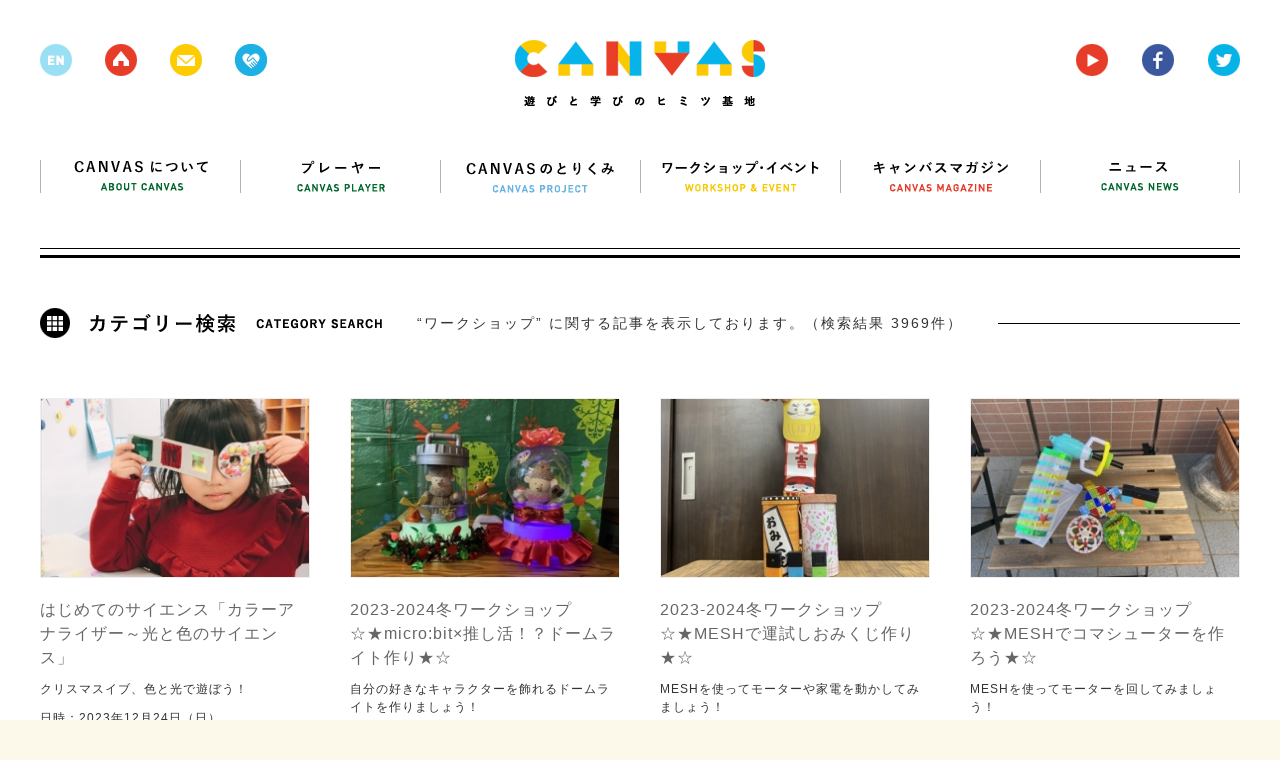

--- FILE ---
content_type: text/html; charset=UTF-8
request_url: https://canvas.ws/workshop-genre/%E3%83%AF%E3%83%BC%E3%82%AF%E3%82%B7%E3%83%A7%E3%83%83%E3%83%97/page/14
body_size: 97564
content:
<!DOCTYPE html>
<html lang="ja">
<head>
<meta charset="UTF-8">
<title>ワークショップ | ジャンル | CANVAS | 遊びと学びのヒミツ基地</title>
<meta name="keywords" content="ワークショップ,アート,芸術,美術,工作,こども,子ども,子供,キッズ,KIDS,創造,表現,教育,パソコン,ICT,IT,ネチケット,クレイアニメ,アニメ,映画,映像,コンテスト,CANVAS,遊び,あそび,参加,体験,習い事,デジタル,アナログ,サイエンス,プログラミング,研究,セミナー,キッズ,Kids,キャンバス,CANPAS,作詞,作曲,音楽,造形,クリエイティブ,創作,情報,パソコン,東大,東京大学,慶應,慶應大学,慶應義塾大学,ねんど,エコ,放課後,">
<meta name="description" content="CANVAS（キャンバス）は、こどもたちの創造・表現力をテーマにしたワークショップ・イベント、セミナーを多数、企画・開催しているNPOです。" >
<link rel="shortcut icon" href="/favicon.ico">
<link rel="stylesheet" href="https://canvas.ws/wp/wp-content/themes/canvas-wp/style.css?2024-09-09-124540">
<meta name="viewport" content="width=1200">
<meta property="og:title" content="ワークショップ | ジャンル |  CANVAS  | 遊びと学びのヒミツ基地"/>
<meta property="og:type" content="website"/>
<meta property="og:url" content="https://canvas.ws/ws-info/32942"/>
<meta property="og:image" content="https://canvas.ws/wp/wp-content/uploads/2025/12/169→43変換用2.jpg" />
<meta property="og:site_name" content="CANVAS  | 遊びと学びのヒミツ基地"/>
<meta property="og:description" content="CANVAS（キャンバス）は、こどもたちの創造・表現力をテーマにしたワークショップ・イベント、セミナーを多数、企画・開催しているNPOです。" >
<script src="https://canvas.ws/wp/wp-content/themes/canvas-wp/js/jquery.js"></script>
<script src="https://canvas.ws/wp/wp-content/themes/canvas-wp/js/share.js"></script>
<script src="https://canvas.ws/wp/wp-content/themes/canvas-wp/js/jquery.bxslider.js"></script>
<script src="https://canvas.ws/wp/wp-content/themes/canvas-wp/js/jquery.freetile.min.js"></script>
<script src="https://canvas.ws/wp/wp-content/themes/canvas-wp/js/jQueryAutoHeight.js"></script>
<script src="https://canvas.ws/wp/wp-content/themes/canvas-wp/js/jquery.highlight.js"></script>
<script src="https://canvas.ws/wp/wp-content/themes/canvas-wp/js/jquery.fancybox.js"></script>
<script src="https://canvas.ws/wp/wp-content/themes/canvas-wp/js/jquery.carouFredSel.js"></script>
<script src="https://canvas.ws/wp/wp-content/themes/canvas-wp/js/common.js?2018-07-28-063951"></script>
<script src="https://canvas.ws/wp/wp-content/themes/canvas-wp/js/smoothScroll.js"></script>
<!--[if lt IE 9]>
<script src="http://html5shiv.googlecode.com/svn/trunk/html5.js"></script>
<![endif]-->
<script src="https://canvas.ws/wp/wp-content/themes/canvas-wp/js/ga.js"></script>
<script>!function(d,s,id){var js,fjs=d.getElementsByTagName(s)[0],p=/^http:/.test(d.location)?'http':'https';if(!d.getElementById(id)){js=d.createElement(s);js.id=id;js.src=p+'://platform.twitter.com/widgets.js';fjs.parentNode.insertBefore(js,fjs);}}(document, 'script', 'twitter-wjs');</script>
<meta name='robots' content='max-image-preview:large' />
<link rel="alternate" type="application/rss+xml" title="CANVAS  | 遊びと学びのヒミツ基地 &raquo; ワークショップ ジャンル のフィード" href="https://canvas.ws/workshop-genre/%e3%83%af%e3%83%bc%e3%82%af%e3%82%b7%e3%83%a7%e3%83%83%e3%83%97/feed" />
<script type="text/javascript">
/* <![CDATA[ */
window._wpemojiSettings = {"baseUrl":"https:\/\/s.w.org\/images\/core\/emoji\/15.0.3\/72x72\/","ext":".png","svgUrl":"https:\/\/s.w.org\/images\/core\/emoji\/15.0.3\/svg\/","svgExt":".svg","source":{"concatemoji":"https:\/\/canvas.ws\/wp\/wp-includes\/js\/wp-emoji-release.min.js?ver=6.6.4"}};
/*! This file is auto-generated */
!function(i,n){var o,s,e;function c(e){try{var t={supportTests:e,timestamp:(new Date).valueOf()};sessionStorage.setItem(o,JSON.stringify(t))}catch(e){}}function p(e,t,n){e.clearRect(0,0,e.canvas.width,e.canvas.height),e.fillText(t,0,0);var t=new Uint32Array(e.getImageData(0,0,e.canvas.width,e.canvas.height).data),r=(e.clearRect(0,0,e.canvas.width,e.canvas.height),e.fillText(n,0,0),new Uint32Array(e.getImageData(0,0,e.canvas.width,e.canvas.height).data));return t.every(function(e,t){return e===r[t]})}function u(e,t,n){switch(t){case"flag":return n(e,"\ud83c\udff3\ufe0f\u200d\u26a7\ufe0f","\ud83c\udff3\ufe0f\u200b\u26a7\ufe0f")?!1:!n(e,"\ud83c\uddfa\ud83c\uddf3","\ud83c\uddfa\u200b\ud83c\uddf3")&&!n(e,"\ud83c\udff4\udb40\udc67\udb40\udc62\udb40\udc65\udb40\udc6e\udb40\udc67\udb40\udc7f","\ud83c\udff4\u200b\udb40\udc67\u200b\udb40\udc62\u200b\udb40\udc65\u200b\udb40\udc6e\u200b\udb40\udc67\u200b\udb40\udc7f");case"emoji":return!n(e,"\ud83d\udc26\u200d\u2b1b","\ud83d\udc26\u200b\u2b1b")}return!1}function f(e,t,n){var r="undefined"!=typeof WorkerGlobalScope&&self instanceof WorkerGlobalScope?new OffscreenCanvas(300,150):i.createElement("canvas"),a=r.getContext("2d",{willReadFrequently:!0}),o=(a.textBaseline="top",a.font="600 32px Arial",{});return e.forEach(function(e){o[e]=t(a,e,n)}),o}function t(e){var t=i.createElement("script");t.src=e,t.defer=!0,i.head.appendChild(t)}"undefined"!=typeof Promise&&(o="wpEmojiSettingsSupports",s=["flag","emoji"],n.supports={everything:!0,everythingExceptFlag:!0},e=new Promise(function(e){i.addEventListener("DOMContentLoaded",e,{once:!0})}),new Promise(function(t){var n=function(){try{var e=JSON.parse(sessionStorage.getItem(o));if("object"==typeof e&&"number"==typeof e.timestamp&&(new Date).valueOf()<e.timestamp+604800&&"object"==typeof e.supportTests)return e.supportTests}catch(e){}return null}();if(!n){if("undefined"!=typeof Worker&&"undefined"!=typeof OffscreenCanvas&&"undefined"!=typeof URL&&URL.createObjectURL&&"undefined"!=typeof Blob)try{var e="postMessage("+f.toString()+"("+[JSON.stringify(s),u.toString(),p.toString()].join(",")+"));",r=new Blob([e],{type:"text/javascript"}),a=new Worker(URL.createObjectURL(r),{name:"wpTestEmojiSupports"});return void(a.onmessage=function(e){c(n=e.data),a.terminate(),t(n)})}catch(e){}c(n=f(s,u,p))}t(n)}).then(function(e){for(var t in e)n.supports[t]=e[t],n.supports.everything=n.supports.everything&&n.supports[t],"flag"!==t&&(n.supports.everythingExceptFlag=n.supports.everythingExceptFlag&&n.supports[t]);n.supports.everythingExceptFlag=n.supports.everythingExceptFlag&&!n.supports.flag,n.DOMReady=!1,n.readyCallback=function(){n.DOMReady=!0}}).then(function(){return e}).then(function(){var e;n.supports.everything||(n.readyCallback(),(e=n.source||{}).concatemoji?t(e.concatemoji):e.wpemoji&&e.twemoji&&(t(e.twemoji),t(e.wpemoji)))}))}((window,document),window._wpemojiSettings);
/* ]]> */
</script>
<style id='wp-emoji-styles-inline-css' type='text/css'>
img.wp-smiley, img.emoji {
display: inline !important;
border: none !important;
box-shadow: none !important;
height: 1em !important;
width: 1em !important;
margin: 0 0.07em !important;
vertical-align: -0.1em !important;
background: none !important;
padding: 0 !important;
}
</style>
<link rel='stylesheet' id='wp-block-library-css' href='https://canvas.ws/wp/wp-includes/css/dist/block-library/style.min.css?ver=6.6.4' type='text/css' media='all' />
<style id='classic-theme-styles-inline-css' type='text/css'>
/*! This file is auto-generated */
.wp-block-button__link{color:#fff;background-color:#32373c;border-radius:9999px;box-shadow:none;text-decoration:none;padding:calc(.667em + 2px) calc(1.333em + 2px);font-size:1.125em}.wp-block-file__button{background:#32373c;color:#fff;text-decoration:none}
</style>
<style id='global-styles-inline-css' type='text/css'>
:root{--wp--preset--aspect-ratio--square: 1;--wp--preset--aspect-ratio--4-3: 4/3;--wp--preset--aspect-ratio--3-4: 3/4;--wp--preset--aspect-ratio--3-2: 3/2;--wp--preset--aspect-ratio--2-3: 2/3;--wp--preset--aspect-ratio--16-9: 16/9;--wp--preset--aspect-ratio--9-16: 9/16;--wp--preset--color--black: #000000;--wp--preset--color--cyan-bluish-gray: #abb8c3;--wp--preset--color--white: #ffffff;--wp--preset--color--pale-pink: #f78da7;--wp--preset--color--vivid-red: #cf2e2e;--wp--preset--color--luminous-vivid-orange: #ff6900;--wp--preset--color--luminous-vivid-amber: #fcb900;--wp--preset--color--light-green-cyan: #7bdcb5;--wp--preset--color--vivid-green-cyan: #00d084;--wp--preset--color--pale-cyan-blue: #8ed1fc;--wp--preset--color--vivid-cyan-blue: #0693e3;--wp--preset--color--vivid-purple: #9b51e0;--wp--preset--gradient--vivid-cyan-blue-to-vivid-purple: linear-gradient(135deg,rgba(6,147,227,1) 0%,rgb(155,81,224) 100%);--wp--preset--gradient--light-green-cyan-to-vivid-green-cyan: linear-gradient(135deg,rgb(122,220,180) 0%,rgb(0,208,130) 100%);--wp--preset--gradient--luminous-vivid-amber-to-luminous-vivid-orange: linear-gradient(135deg,rgba(252,185,0,1) 0%,rgba(255,105,0,1) 100%);--wp--preset--gradient--luminous-vivid-orange-to-vivid-red: linear-gradient(135deg,rgba(255,105,0,1) 0%,rgb(207,46,46) 100%);--wp--preset--gradient--very-light-gray-to-cyan-bluish-gray: linear-gradient(135deg,rgb(238,238,238) 0%,rgb(169,184,195) 100%);--wp--preset--gradient--cool-to-warm-spectrum: linear-gradient(135deg,rgb(74,234,220) 0%,rgb(151,120,209) 20%,rgb(207,42,186) 40%,rgb(238,44,130) 60%,rgb(251,105,98) 80%,rgb(254,248,76) 100%);--wp--preset--gradient--blush-light-purple: linear-gradient(135deg,rgb(255,206,236) 0%,rgb(152,150,240) 100%);--wp--preset--gradient--blush-bordeaux: linear-gradient(135deg,rgb(254,205,165) 0%,rgb(254,45,45) 50%,rgb(107,0,62) 100%);--wp--preset--gradient--luminous-dusk: linear-gradient(135deg,rgb(255,203,112) 0%,rgb(199,81,192) 50%,rgb(65,88,208) 100%);--wp--preset--gradient--pale-ocean: linear-gradient(135deg,rgb(255,245,203) 0%,rgb(182,227,212) 50%,rgb(51,167,181) 100%);--wp--preset--gradient--electric-grass: linear-gradient(135deg,rgb(202,248,128) 0%,rgb(113,206,126) 100%);--wp--preset--gradient--midnight: linear-gradient(135deg,rgb(2,3,129) 0%,rgb(40,116,252) 100%);--wp--preset--font-size--small: 13px;--wp--preset--font-size--medium: 20px;--wp--preset--font-size--large: 36px;--wp--preset--font-size--x-large: 42px;--wp--preset--spacing--20: 0.44rem;--wp--preset--spacing--30: 0.67rem;--wp--preset--spacing--40: 1rem;--wp--preset--spacing--50: 1.5rem;--wp--preset--spacing--60: 2.25rem;--wp--preset--spacing--70: 3.38rem;--wp--preset--spacing--80: 5.06rem;--wp--preset--shadow--natural: 6px 6px 9px rgba(0, 0, 0, 0.2);--wp--preset--shadow--deep: 12px 12px 50px rgba(0, 0, 0, 0.4);--wp--preset--shadow--sharp: 6px 6px 0px rgba(0, 0, 0, 0.2);--wp--preset--shadow--outlined: 6px 6px 0px -3px rgba(255, 255, 255, 1), 6px 6px rgba(0, 0, 0, 1);--wp--preset--shadow--crisp: 6px 6px 0px rgba(0, 0, 0, 1);}:where(.is-layout-flex){gap: 0.5em;}:where(.is-layout-grid){gap: 0.5em;}body .is-layout-flex{display: flex;}.is-layout-flex{flex-wrap: wrap;align-items: center;}.is-layout-flex > :is(*, div){margin: 0;}body .is-layout-grid{display: grid;}.is-layout-grid > :is(*, div){margin: 0;}:where(.wp-block-columns.is-layout-flex){gap: 2em;}:where(.wp-block-columns.is-layout-grid){gap: 2em;}:where(.wp-block-post-template.is-layout-flex){gap: 1.25em;}:where(.wp-block-post-template.is-layout-grid){gap: 1.25em;}.has-black-color{color: var(--wp--preset--color--black) !important;}.has-cyan-bluish-gray-color{color: var(--wp--preset--color--cyan-bluish-gray) !important;}.has-white-color{color: var(--wp--preset--color--white) !important;}.has-pale-pink-color{color: var(--wp--preset--color--pale-pink) !important;}.has-vivid-red-color{color: var(--wp--preset--color--vivid-red) !important;}.has-luminous-vivid-orange-color{color: var(--wp--preset--color--luminous-vivid-orange) !important;}.has-luminous-vivid-amber-color{color: var(--wp--preset--color--luminous-vivid-amber) !important;}.has-light-green-cyan-color{color: var(--wp--preset--color--light-green-cyan) !important;}.has-vivid-green-cyan-color{color: var(--wp--preset--color--vivid-green-cyan) !important;}.has-pale-cyan-blue-color{color: var(--wp--preset--color--pale-cyan-blue) !important;}.has-vivid-cyan-blue-color{color: var(--wp--preset--color--vivid-cyan-blue) !important;}.has-vivid-purple-color{color: var(--wp--preset--color--vivid-purple) !important;}.has-black-background-color{background-color: var(--wp--preset--color--black) !important;}.has-cyan-bluish-gray-background-color{background-color: var(--wp--preset--color--cyan-bluish-gray) !important;}.has-white-background-color{background-color: var(--wp--preset--color--white) !important;}.has-pale-pink-background-color{background-color: var(--wp--preset--color--pale-pink) !important;}.has-vivid-red-background-color{background-color: var(--wp--preset--color--vivid-red) !important;}.has-luminous-vivid-orange-background-color{background-color: var(--wp--preset--color--luminous-vivid-orange) !important;}.has-luminous-vivid-amber-background-color{background-color: var(--wp--preset--color--luminous-vivid-amber) !important;}.has-light-green-cyan-background-color{background-color: var(--wp--preset--color--light-green-cyan) !important;}.has-vivid-green-cyan-background-color{background-color: var(--wp--preset--color--vivid-green-cyan) !important;}.has-pale-cyan-blue-background-color{background-color: var(--wp--preset--color--pale-cyan-blue) !important;}.has-vivid-cyan-blue-background-color{background-color: var(--wp--preset--color--vivid-cyan-blue) !important;}.has-vivid-purple-background-color{background-color: var(--wp--preset--color--vivid-purple) !important;}.has-black-border-color{border-color: var(--wp--preset--color--black) !important;}.has-cyan-bluish-gray-border-color{border-color: var(--wp--preset--color--cyan-bluish-gray) !important;}.has-white-border-color{border-color: var(--wp--preset--color--white) !important;}.has-pale-pink-border-color{border-color: var(--wp--preset--color--pale-pink) !important;}.has-vivid-red-border-color{border-color: var(--wp--preset--color--vivid-red) !important;}.has-luminous-vivid-orange-border-color{border-color: var(--wp--preset--color--luminous-vivid-orange) !important;}.has-luminous-vivid-amber-border-color{border-color: var(--wp--preset--color--luminous-vivid-amber) !important;}.has-light-green-cyan-border-color{border-color: var(--wp--preset--color--light-green-cyan) !important;}.has-vivid-green-cyan-border-color{border-color: var(--wp--preset--color--vivid-green-cyan) !important;}.has-pale-cyan-blue-border-color{border-color: var(--wp--preset--color--pale-cyan-blue) !important;}.has-vivid-cyan-blue-border-color{border-color: var(--wp--preset--color--vivid-cyan-blue) !important;}.has-vivid-purple-border-color{border-color: var(--wp--preset--color--vivid-purple) !important;}.has-vivid-cyan-blue-to-vivid-purple-gradient-background{background: var(--wp--preset--gradient--vivid-cyan-blue-to-vivid-purple) !important;}.has-light-green-cyan-to-vivid-green-cyan-gradient-background{background: var(--wp--preset--gradient--light-green-cyan-to-vivid-green-cyan) !important;}.has-luminous-vivid-amber-to-luminous-vivid-orange-gradient-background{background: var(--wp--preset--gradient--luminous-vivid-amber-to-luminous-vivid-orange) !important;}.has-luminous-vivid-orange-to-vivid-red-gradient-background{background: var(--wp--preset--gradient--luminous-vivid-orange-to-vivid-red) !important;}.has-very-light-gray-to-cyan-bluish-gray-gradient-background{background: var(--wp--preset--gradient--very-light-gray-to-cyan-bluish-gray) !important;}.has-cool-to-warm-spectrum-gradient-background{background: var(--wp--preset--gradient--cool-to-warm-spectrum) !important;}.has-blush-light-purple-gradient-background{background: var(--wp--preset--gradient--blush-light-purple) !important;}.has-blush-bordeaux-gradient-background{background: var(--wp--preset--gradient--blush-bordeaux) !important;}.has-luminous-dusk-gradient-background{background: var(--wp--preset--gradient--luminous-dusk) !important;}.has-pale-ocean-gradient-background{background: var(--wp--preset--gradient--pale-ocean) !important;}.has-electric-grass-gradient-background{background: var(--wp--preset--gradient--electric-grass) !important;}.has-midnight-gradient-background{background: var(--wp--preset--gradient--midnight) !important;}.has-small-font-size{font-size: var(--wp--preset--font-size--small) !important;}.has-medium-font-size{font-size: var(--wp--preset--font-size--medium) !important;}.has-large-font-size{font-size: var(--wp--preset--font-size--large) !important;}.has-x-large-font-size{font-size: var(--wp--preset--font-size--x-large) !important;}
:where(.wp-block-post-template.is-layout-flex){gap: 1.25em;}:where(.wp-block-post-template.is-layout-grid){gap: 1.25em;}
:where(.wp-block-columns.is-layout-flex){gap: 2em;}:where(.wp-block-columns.is-layout-grid){gap: 2em;}
:root :where(.wp-block-pullquote){font-size: 1.5em;line-height: 1.6;}
</style>
<link rel="https://api.w.org/" href="https://canvas.ws/wp-json/" /><link rel="EditURI" type="application/rsd+xml" title="RSD" href="https://canvas.ws/wp/xmlrpc.php?rsd" />
<script type="text/javascript">
window._se_plugin_version = '8.1.9';
</script>
</head>
<body class="archive paged tax-workshop-genre term-185 paged-14">
<div id="fb-root"></div>
<script>(function(d, s, id) {
var js, fjs = d.getElementsByTagName(s)[0];
if (d.getElementById(id)) return;
js = d.createElement(s); js.id = id;
js.src = "//connect.facebook.net/ja_JP/sdk.js#xfbml=1&version=v2.3";
fjs.parentNode.insertBefore(js, fjs);
}(document, 'script', 'facebook-jssdk'));</script>
<div class="whiteWrp"></div>
<div class="cWrp">
<!--header-->
<header>
<h1><a href="https://canvas.ws/"><img src="https://canvas.ws/wp/wp-content/themes/canvas-wp/images/common/logo.png" alt="canvas 遊びと学びのヒミツ基地"></a></h1>
<ul class="hicon">
<li class="nlk"><img src="https://canvas.ws/wp/wp-content/themes/canvas-wp/images/common/h-icon-1.png"></li>
<li><a href="https://canvas.ws/"><img src="https://canvas.ws/wp/wp-content/themes/canvas-wp/images/common/h-icon-2.png"></a></li>
<li><a href="" class="js-cmnContact"><img src="https://canvas.ws/wp/wp-content/themes/canvas-wp/images/common/h-icon-3.png"></a></li>
<li><a href="http://canvas.ws/pickup/" target="_blank"><img src="https://canvas.ws/wp/wp-content/themes/canvas-wp/images/common/h-icon-pickup.png"></a></li>
</ul>
<ul class="hiconRight">
<li><a href="https://www.youtube.com/channel/UCz-AoFXzg6r5MKiztpmpcLw" target="_blank"><img src="https://canvas.ws/wp/wp-content/themes/canvas-wp/images/common/h-icon-4.png"></a></li>
<li><a href="http://www.facebook.com/canvas.jp" target="_blank"><img src="https://canvas.ws/wp/wp-content/themes/canvas-wp/images/common/h-icon-5.png"></a></li>
<li><a href="https://twitter.com/canvas_kids" target="_blank"><img src="https://canvas.ws/wp/wp-content/themes/canvas-wp/images/common/h-icon-6.png"></a></li>
</ul>
<div class="cl"></div>
</header>
<!--/header-->
<div id="contentsWrp"><article class="listArticle">
<div class="listNav">
<!--nav-->
<nav id="gnav">
<ul>
<li><a href="https://canvas.ws/about/"><img src="https://canvas.ws/wp/wp-content/themes/canvas-wp/images/common/nav1.png" alt="CANVASについて"></a></li>
<li><a href="https://canvas.ws/player/"><img src="https://canvas.ws/wp/wp-content/themes/canvas-wp/images/common/nav2.png" alt="プレイヤー"></a></li>
<li><a href="https://canvas.ws/project/"><img src="https://canvas.ws/wp/wp-content/themes/canvas-wp/images/common/nav3.png" alt="CANVASのとりくみ"></a></li>
<li><a href="https://canvas.ws/workshop/"><img src="https://canvas.ws/wp/wp-content/themes/canvas-wp/images/common/nav4.png" alt="ワークショップ・イベント"></a></li>
<li><a href="https://canvas.ws/magazine/"><img src="https://canvas.ws/wp/wp-content/themes/canvas-wp/images/common/nav5.png" alt="キャンバスマガジン"></a></li>
<li class="last"><a href="https://canvas.ws/news/"><img src="https://canvas.ws/wp/wp-content/themes/canvas-wp/images/common/nav6.png" alt="ニュース"></a></li>
</ul>
</nav>
<!--/nav-->	</div>
<div class="listTtlBlock">
<div class="inner">
<h1><img src="https://canvas.ws/wp/wp-content/themes/canvas-wp/images/list/cate-ttl.png" alt="キーワード検索"></h1>
<p>“ワークショップ” に関する記事を表示しております。（検索結果 3969件）</p>
</div>
</div>
<div class="mainBlock">
<ul class="cmnList js-ah">
<li class="thumBox workshop ws-info">
<div class="inner lnkBox">
<div class="img">
<img width="270" height="180" src="https://canvas.ws/wp/wp-content/uploads/2023/12/S__138125318_R-270x180.jpg" class="attachment-post-thumbnail size-post-thumbnail wp-post-image" alt="" decoding="async" loading="lazy" srcset="https://canvas.ws/wp/wp-content/uploads/2023/12/S__138125318_R-270x180.jpg 270w, https://canvas.ws/wp/wp-content/uploads/2023/12/S__138125318_R-285x190.jpg 285w" sizes="(max-width: 270px) 100vw, 270px" />						
</div>
<div class="ttl">はじめてのサイエンス「カラーアナライザー～光と色のサイエンス」</div>
<p class="sTtl">クリスマスイブ、色と光で遊ぼう！</p>
<div class="txt">
日時：2023年12月24日（日）<br>
会場：日能研恵比寿ビル 7Fセミナールーム				 <br>
主催：ジャパンGEMSセンター							</div>
<a href="https://canvas.ws/ws-info/30079"></a>
</div>
<ul class="tags"><li><a href="https://canvas.ws/tag/steam" rel="tag">STEAM</a> , </li><li><a href="https://canvas.ws/tag/%e6%9d%b1%e4%ba%ac%e9%83%bd" rel="tag">東京都</a> , </li><li><a href="https://canvas.ws/tag/%e8%a6%aa%e5%ad%90" rel="tag">親子</a></li></ul>
<div class="thumBtm">
<div class="catLnk"><p class="ro"><a href="https://canvas.ws/workshop-genre/%e3%83%af%e3%83%bc%e3%82%af%e3%82%b7%e3%83%a7%e3%83%83%e3%83%97" rel="tag">ワークショップ</a></p></div>
<div class="date">2023.12.13 WED UPDATE</div>
</div>
</li>
<li class="thumBox workshop ws-info">
<div class="inner lnkBox">
<div class="img">
<img width="270" height="180" src="https://canvas.ws/wp/wp-content/uploads/2023/12/IMG_8028_R-270x180.jpg" class="attachment-post-thumbnail size-post-thumbnail wp-post-image" alt="" decoding="async" loading="lazy" srcset="https://canvas.ws/wp/wp-content/uploads/2023/12/IMG_8028_R-270x180.jpg 270w, https://canvas.ws/wp/wp-content/uploads/2023/12/IMG_8028_R-285x190.jpg 285w" sizes="(max-width: 270px) 100vw, 270px" />						
</div>
<div class="ttl">2023-2024冬ワークショップ☆★micro:bit×推し活！？ドームライト作り★☆</div>
<p class="sTtl">自分の好きなキャラクターを飾れるドームライトを作りましょう！</p>
<div class="txt">
日時：2023年12月11日（月）－　2024年1月31日（水）<br>
会場：KPLAB				 <br>
主催：株式会社コンサルティング・エムアンドエス							</div>
<a href="https://canvas.ws/ws-info/30077"></a>
</div>
<ul class="tags"><li><a href="https://canvas.ws/tag/%e6%9d%b1%e4%ba%ac%e9%83%bd" rel="tag">東京都</a> , </li><li><a href="https://canvas.ws/tag/%e3%83%87%e3%82%b6%e3%82%a4%e3%83%b3" rel="tag">デザイン</a> , </li><li><a href="https://canvas.ws/tag/%e9%9b%bb%e5%ad%90%e5%b7%a5%e4%bd%9c" rel="tag">電子工作</a></li></ul>
<div class="thumBtm">
<div class="catLnk"><p class="ro"><a href="https://canvas.ws/workshop-genre/%e3%83%af%e3%83%bc%e3%82%af%e3%82%b7%e3%83%a7%e3%83%83%e3%83%97" rel="tag">ワークショップ</a></p></div>
<div class="date">2023.12.13 WED UPDATE</div>
</div>
</li>
<li class="thumBox workshop ws-info">
<div class="inner lnkBox">
<div class="img">
<img width="270" height="180" src="https://canvas.ws/wp/wp-content/uploads/2023/12/IMG_8064_R-e1702451822846-270x180.jpg" class="attachment-post-thumbnail size-post-thumbnail wp-post-image" alt="" decoding="async" loading="lazy" srcset="https://canvas.ws/wp/wp-content/uploads/2023/12/IMG_8064_R-e1702451822846-270x180.jpg 270w, https://canvas.ws/wp/wp-content/uploads/2023/12/IMG_8064_R-e1702451822846-285x190.jpg 285w" sizes="(max-width: 270px) 100vw, 270px" />						
</div>
<div class="ttl">2023-2024冬ワークショップ☆★MESHで運試しおみくじ作り★☆</div>
<p class="sTtl">MESHを使ってモーターや家電を動かしてみましょう！</p>
<div class="txt">
日時：2023年12月11日（月）－　2024年1月31日（水）<br>
会場：KPLAB				 <br>
主催：株式会社コンサルティング・エムアンドエス							</div>
<a href="https://canvas.ws/ws-info/30075"></a>
</div>
<ul class="tags"><li><a href="https://canvas.ws/tag/%e6%9d%b1%e4%ba%ac%e9%83%bd" rel="tag">東京都</a> , </li><li><a href="https://canvas.ws/tag/%e3%83%87%e3%82%b6%e3%82%a4%e3%83%b3" rel="tag">デザイン</a> , </li><li><a href="https://canvas.ws/tag/%e9%9b%bb%e5%ad%90%e5%b7%a5%e4%bd%9c" rel="tag">電子工作</a></li></ul>
<div class="thumBtm">
<div class="catLnk"><p class="ro"><a href="https://canvas.ws/workshop-genre/%e3%83%af%e3%83%bc%e3%82%af%e3%82%b7%e3%83%a7%e3%83%83%e3%83%97" rel="tag">ワークショップ</a></p></div>
<div class="date">2023.12.13 WED UPDATE</div>
</div>
</li>
<li class="thumBox workshop ws-info">
<div class="inner lnkBox">
<div class="img">
<img width="270" height="180" src="https://canvas.ws/wp/wp-content/uploads/2023/12/IMG_7939_R-270x180.jpg" class="attachment-post-thumbnail size-post-thumbnail wp-post-image" alt="" decoding="async" loading="lazy" srcset="https://canvas.ws/wp/wp-content/uploads/2023/12/IMG_7939_R-270x180.jpg 270w, https://canvas.ws/wp/wp-content/uploads/2023/12/IMG_7939_R-285x190.jpg 285w" sizes="(max-width: 270px) 100vw, 270px" />						
</div>
<div class="ttl">2023-2024冬ワークショップ☆★MESHでコマシューターを作ろう★☆</div>
<p class="sTtl">MESHを使ってモーターを回してみましょう！</p>
<div class="txt">
日時：2023年12月11日（月）－　2024年1月31日（水）<br>
会場：KPLAB				 <br>
主催：株式会社コンサルティング・エムアンドエス							</div>
<a href="https://canvas.ws/ws-info/30071"></a>
</div>
<ul class="tags"><li><a href="https://canvas.ws/tag/%e6%9d%b1%e4%ba%ac%e9%83%bd" rel="tag">東京都</a> , </li><li><a href="https://canvas.ws/tag/%e9%9b%bb%e5%ad%90%e5%b7%a5%e4%bd%9c" rel="tag">電子工作</a> , </li><li><a href="https://canvas.ws/tag/%e3%83%97%e3%83%ad%e3%82%b0%e3%83%a9%e3%83%9f%e3%83%b3%e3%82%b0" rel="tag">プログラミング</a></li></ul>
<div class="thumBtm">
<div class="catLnk"><p class="ro"><a href="https://canvas.ws/workshop-genre/%e3%83%af%e3%83%bc%e3%82%af%e3%82%b7%e3%83%a7%e3%83%83%e3%83%97" rel="tag">ワークショップ</a></p></div>
<div class="date">2023.12.08 FRI UPDATE</div>
</div>
</li>
<li class="thumBox workshop ws-info">
<div class="inner lnkBox">
<div class="img">
<img width="270" height="180" src="https://canvas.ws/wp/wp-content/uploads/2023/12/CANVAS用水質WS_R-270x180.jpg" class="attachment-post-thumbnail size-post-thumbnail wp-post-image" alt="" decoding="async" loading="lazy" srcset="https://canvas.ws/wp/wp-content/uploads/2023/12/CANVAS用水質WS_R-270x180.jpg 270w, https://canvas.ws/wp/wp-content/uploads/2023/12/CANVAS用水質WS_R-285x190.jpg 285w" sizes="(max-width: 270px) 100vw, 270px" />						
</div>
<div class="ttl">虹の下水道館Presents 水質検査&#038;微生物観察ワークショップ</div>
<div class="txt">
日時：2024年1月14日（日）<br>
会場：東京都虹の下水道館　多目的室				 <br>
主催：東京都虹の下水道館							</div>
<a href="https://canvas.ws/ws-info/30068"></a>
</div>
<ul class="tags"><li><a href="https://canvas.ws/tag/%e6%9d%b1%e4%ba%ac%e9%83%bd" rel="tag">東京都</a> , </li><li><a href="https://canvas.ws/tag/%e3%82%b5%e3%82%a4%e3%82%a8%e3%83%b3%e3%82%b9" rel="tag">サイエンス</a> , </li><li><a href="https://canvas.ws/tag/%e7%92%b0%e5%a2%83%e3%83%bb%e8%87%aa%e7%84%b6" rel="tag">環境・自然</a></li></ul>
<div class="thumBtm">
<div class="catLnk"><p class="ro"><a href="https://canvas.ws/workshop-genre/%e3%83%af%e3%83%bc%e3%82%af%e3%82%b7%e3%83%a7%e3%83%83%e3%83%97" rel="tag">ワークショップ</a></p></div>
<div class="date">2023.12.08 FRI UPDATE</div>
</div>
</li>
<li class="thumBox workshop ws-info">
<div class="inner lnkBox">
<div class="img">
<img width="270" height="180" src="https://canvas.ws/wp/wp-content/uploads/2023/12/23.uchu_.origami.府中市郷土の森博物館_R-270x180.jpg" class="attachment-post-thumbnail size-post-thumbnail wp-post-image" alt="" decoding="async" loading="lazy" srcset="https://canvas.ws/wp/wp-content/uploads/2023/12/23.uchu_.origami.府中市郷土の森博物館_R-270x180.jpg 270w, https://canvas.ws/wp/wp-content/uploads/2023/12/23.uchu_.origami.府中市郷土の森博物館_R-285x190.jpg 285w" sizes="(max-width: 270px) 100vw, 270px" />						
</div>
<div class="ttl">宇宙折り紙でクリスマス</div>
<div class="txt">
日時：2023年12月16日(土)<br>
会場：府中市郷土の森博物館園内 やすらぎ亭２階				 <br>
主催：府中市郷土の森博物館							</div>
<a href="https://canvas.ws/ws-info/30061"></a>
</div>
<ul class="tags"><li><a href="https://canvas.ws/tag/%e6%9d%b1%e4%ba%ac%e9%83%bd" rel="tag">東京都</a> , </li><li><a href="https://canvas.ws/tag/%e3%82%b5%e3%82%a4%e3%82%a8%e3%83%b3%e3%82%b9" rel="tag">サイエンス</a> , </li><li><a href="https://canvas.ws/tag/%e9%80%a0%e5%bd%a2" rel="tag">造形</a></li></ul>
<div class="thumBtm">
<div class="catLnk"><p class="ro"><a href="https://canvas.ws/workshop-genre/%e3%83%af%e3%83%bc%e3%82%af%e3%82%b7%e3%83%a7%e3%83%83%e3%83%97" rel="tag">ワークショップ</a></p></div>
<div class="date">2023.12.08 FRI UPDATE</div>
</div>
</li>
<li class="thumBox workshop ws-info">
<div class="inner lnkBox">
<div class="img">
<img width="270" height="180" src="https://canvas.ws/wp/wp-content/uploads/2023/11/ガイドツアーお子様対象イメージ_R1-270x180.jpg" class="attachment-post-thumbnail size-post-thumbnail wp-post-image" alt="" decoding="async" loading="lazy" srcset="https://canvas.ws/wp/wp-content/uploads/2023/11/ガイドツアーお子様対象イメージ_R1-270x180.jpg 270w, https://canvas.ws/wp/wp-content/uploads/2023/11/ガイドツアーお子様対象イメージ_R1-285x190.jpg 285w" sizes="(max-width: 270px) 100vw, 270px" />						
</div>
<div class="ttl">館長と行く！下水道科学館ガイドツアー</div>
<p class="sTtl">下水道の基本を学ぼう！</p>
<div class="txt">
日時：2024年1月20日(土）<br>
会場：大阪市下水道科学館　1階受付前				 <br>
主催：大阪市下水道科学館							</div>
<a href="https://canvas.ws/ws-info/30056"></a>
</div>
<ul class="tags"><li><a href="https://canvas.ws/tag/%e5%a4%a7%e9%98%aa%e5%ba%9c" rel="tag">大阪府</a> , </li><li><a href="https://canvas.ws/tag/%e7%92%b0%e5%a2%83%e3%83%bb%e8%87%aa%e7%84%b6" rel="tag">環境・自然</a></li></ul>
<div class="thumBtm">
<div class="catLnk"><p class="ro"><a href="https://canvas.ws/workshop-genre/%e3%83%af%e3%83%bc%e3%82%af%e3%82%b7%e3%83%a7%e3%83%83%e3%83%97" rel="tag">ワークショップ</a></p></div>
<div class="date">2023.11.30 THU UPDATE</div>
</div>
</li>
<li class="thumBox workshop ws-info">
<div class="inner lnkBox">
<div class="img">
<img width="270" height="180" src="https://canvas.ws/wp/wp-content/uploads/2023/11/ステンドグラスマンホールイメージ_R-270x180.jpg" class="attachment-post-thumbnail size-post-thumbnail wp-post-image" alt="" decoding="async" loading="lazy" srcset="https://canvas.ws/wp/wp-content/uploads/2023/11/ステンドグラスマンホールイメージ_R-270x180.jpg 270w, https://canvas.ws/wp/wp-content/uploads/2023/11/ステンドグラスマンホールイメージ_R-285x190.jpg 285w" sizes="(max-width: 270px) 100vw, 270px" />						
</div>
<div class="ttl">ステンドグラスみたい★マンホールのふたをデザインしよう</div>
<div class="txt">
日時：2024年1月27日(土）、1月28日（日）<br>
会場：大阪市下水道科学館　5階 多目的ホール/1階会議室				 <br>
主催：大阪市下水道科学館							</div>
<a href="https://canvas.ws/ws-info/30054"></a>
</div>
<ul class="tags"><li><a href="https://canvas.ws/tag/%e5%a4%a7%e9%98%aa%e5%ba%9c" rel="tag">大阪府</a> , </li><li><a href="https://canvas.ws/tag/%e3%83%87%e3%82%b6%e3%82%a4%e3%83%b3" rel="tag">デザイン</a> , </li><li><a href="https://canvas.ws/tag/%e9%80%a0%e5%bd%a2" rel="tag">造形</a></li></ul>
<div class="thumBtm">
<div class="catLnk"><p class="ro"><a href="https://canvas.ws/workshop-genre/%e3%83%af%e3%83%bc%e3%82%af%e3%82%b7%e3%83%a7%e3%83%83%e3%83%97" rel="tag">ワークショップ</a></p></div>
<div class="date">2023.11.30 THU UPDATE</div>
</div>
</li>
<li class="thumBox workshop ws-info">
<div class="inner lnkBox">
<div class="img">
<img width="270" height="180" src="https://canvas.ws/wp/wp-content/uploads/2023/11/unchi_R-270x180.jpg" class="attachment-post-thumbnail size-post-thumbnail wp-post-image" alt="" decoding="async" loading="lazy" srcset="https://canvas.ws/wp/wp-content/uploads/2023/11/unchi_R-270x180.jpg 270w, https://canvas.ws/wp/wp-content/uploads/2023/11/unchi_R-285x190.jpg 285w" sizes="(max-width: 270px) 100vw, 270px" />						
</div>
<div class="ttl">つくろう！ウンチちゃん石鹸</div>
<div class="txt">
日時：2024年1月21日(日）<br>
会場：大阪市下水道科学館　5階 多目的ホール				 <br>
主催：大阪市下水道科学館							</div>
<a href="https://canvas.ws/ws-info/30052"></a>
</div>
<ul class="tags"><li><a href="https://canvas.ws/tag/%e5%a4%a7%e9%98%aa%e5%ba%9c" rel="tag">大阪府</a> , </li><li><a href="https://canvas.ws/tag/%e8%a6%aa%e5%ad%90" rel="tag">親子</a> , </li><li><a href="https://canvas.ws/tag/%e9%80%a0%e5%bd%a2" rel="tag">造形</a></li></ul>
<div class="thumBtm">
<div class="catLnk"><p class="ro"><a href="https://canvas.ws/workshop-genre/%e3%83%af%e3%83%bc%e3%82%af%e3%82%b7%e3%83%a7%e3%83%83%e3%83%97" rel="tag">ワークショップ</a></p></div>
<div class="date">2023.11.30 THU UPDATE</div>
</div>
</li>
<li class="thumBox workshop ws-info">
<div class="inner lnkBox">
<div class="img">
<img width="270" height="180" src="https://canvas.ws/wp/wp-content/uploads/2023/11/起震車_R-270x180.jpg" class="attachment-post-thumbnail size-post-thumbnail wp-post-image" alt="" decoding="async" loading="lazy" srcset="https://canvas.ws/wp/wp-content/uploads/2023/11/起震車_R-270x180.jpg 270w, https://canvas.ws/wp/wp-content/uploads/2023/11/起震車_R-285x190.jpg 285w" sizes="(max-width: 270px) 100vw, 270px" />						
</div>
<div class="ttl">地震を体験しよう！</div>
<div class="txt">
日時：2024年1月13日(土）、1月14日（日）（雨天の場合は中止になります）<br>
会場：大阪市下水道科学館　1階屋外 四季の広場				 <br>
主催：大阪市下水道科学館							</div>
<a href="https://canvas.ws/ws-info/30050"></a>
</div>
<ul class="tags"><li><a href="https://canvas.ws/tag/%e5%9c%b0%e9%9c%87" rel="tag">地震</a> , </li><li><a href="https://canvas.ws/tag/%e5%a4%a7%e9%98%aa%e5%ba%9c" rel="tag">大阪府</a> , </li><li><a href="https://canvas.ws/tag/%e7%92%b0%e5%a2%83%e3%83%bb%e8%87%aa%e7%84%b6" rel="tag">環境・自然</a></li></ul>
<div class="thumBtm">
<div class="catLnk"><p class="ro"><a href="https://canvas.ws/workshop-genre/%e3%83%af%e3%83%bc%e3%82%af%e3%82%b7%e3%83%a7%e3%83%83%e3%83%97" rel="tag">ワークショップ</a></p></div>
<div class="date">2023.11.30 THU UPDATE</div>
</div>
</li>
<li class="thumBox workshop ws-info">
<div class="inner lnkBox">
<div class="img">
<img width="270" height="180" src="https://canvas.ws/wp/wp-content/uploads/2023/11/おみくじスライムイメージ_R-270x180.jpg" class="attachment-post-thumbnail size-post-thumbnail wp-post-image" alt="" decoding="async" loading="lazy" srcset="https://canvas.ws/wp/wp-content/uploads/2023/11/おみくじスライムイメージ_R-270x180.jpg 270w, https://canvas.ws/wp/wp-content/uploads/2023/11/おみくじスライムイメージ_R-285x190.jpg 285w" sizes="(max-width: 270px) 100vw, 270px" />						
</div>
<div class="ttl">新春！おみくじスライム</div>
<p class="sTtl">運だめし！</p>
<div class="txt">
日時：2024年1月7日(日）<br>
会場：大阪市下水道科学館　5階 多目的ホール				 <br>
主催：大阪市下水道科学館							</div>
<a href="https://canvas.ws/ws-info/30048"></a>
</div>
<ul class="tags"><li><a href="https://canvas.ws/tag/%e5%a4%a7%e9%98%aa%e5%ba%9c" rel="tag">大阪府</a> , </li><li><a href="https://canvas.ws/tag/%e8%a6%aa%e5%ad%90" rel="tag">親子</a> , </li><li><a href="https://canvas.ws/tag/%e9%80%a0%e5%bd%a2" rel="tag">造形</a></li></ul>
<div class="thumBtm">
<div class="catLnk"><p class="ro"><a href="https://canvas.ws/workshop-genre/%e3%83%af%e3%83%bc%e3%82%af%e3%82%b7%e3%83%a7%e3%83%83%e3%83%97" rel="tag">ワークショップ</a></p></div>
<div class="date">2023.11.30 THU UPDATE</div>
</div>
</li>
<li class="thumBox workshop ws-info">
<div class="inner lnkBox">
<div class="img">
<img width="270" height="180" src="https://canvas.ws/wp/wp-content/uploads/2023/11/北斗七星立体星図-270x180.jpg" class="attachment-post-thumbnail size-post-thumbnail wp-post-image" alt="" decoding="async" loading="lazy" />						
</div>
<div class="ttl">北斗七星立体星図を作ろう！</div>
<div class="txt">
日時：2023年12月23日(土)<br>
会場：府中市郷土の森博物館 園内やすらぎ亭２階				 <br>
主催：府中市郷土の森博物館							</div>
<a href="https://canvas.ws/ws-info/30046"></a>
</div>
<ul class="tags"><li><a href="https://canvas.ws/tag/%e6%9d%b1%e4%ba%ac%e9%83%bd" rel="tag">東京都</a> , </li><li><a href="https://canvas.ws/tag/%e3%82%b5%e3%82%a4%e3%82%a8%e3%83%b3%e3%82%b9" rel="tag">サイエンス</a> , </li><li><a href="https://canvas.ws/tag/%e9%80%a0%e5%bd%a2" rel="tag">造形</a></li></ul>
<div class="thumBtm">
<div class="catLnk"><p class="ro"><a href="https://canvas.ws/workshop-genre/%e3%83%af%e3%83%bc%e3%82%af%e3%82%b7%e3%83%a7%e3%83%83%e3%83%97" rel="tag">ワークショップ</a></p></div>
<div class="date">2023.11.30 THU UPDATE</div>
</div>
</li>
<li class="thumBox workshop ws-info">
<div class="inner lnkBox">
<div class="img">
<img width="270" height="180" src="https://canvas.ws/wp/wp-content/uploads/2023/11/3.PRtimes_あいうえおはな_R-270x180.jpg" class="attachment-post-thumbnail size-post-thumbnail wp-post-image" alt="" decoding="async" loading="lazy" srcset="https://canvas.ws/wp/wp-content/uploads/2023/11/3.PRtimes_あいうえおはな_R-270x180.jpg 270w, https://canvas.ws/wp/wp-content/uploads/2023/11/3.PRtimes_あいうえおはな_R-300x200.jpg 300w, https://canvas.ws/wp/wp-content/uploads/2023/11/3.PRtimes_あいうえおはな_R-310x207.jpg 310w, https://canvas.ws/wp/wp-content/uploads/2023/11/3.PRtimes_あいうえおはな_R-285x190.jpg 285w, https://canvas.ws/wp/wp-content/uploads/2023/11/3.PRtimes_あいうえおはな_R.jpg 400w" sizes="(max-width: 270px) 100vw, 270px" />						
</div>
<div class="ttl">あいうえおはな ワークショップ</div>
<p class="sTtl">花を贈りたい「あなた」と「贈りたいことば」を考え、言葉の花弁から”光の花”を作るワークショップです。</p>
<div class="txt">
日時：2023年12月8日(金)-10日(日)<br>
会場：象の鼻テラス				 <br>
主催：象の鼻テラス							</div>
<a href="https://canvas.ws/ws-info/30044"></a>
</div>
<ul class="tags"><li><a href="https://canvas.ws/tag/%e7%a5%9e%e5%a5%88%e5%b7%9d%e7%9c%8c" rel="tag">神奈川県</a> , </li><li><a href="https://canvas.ws/tag/%e8%a8%80%e8%91%89%e3%83%bb%e7%89%a9%e8%aa%9e" rel="tag">言葉・物語</a> , </li><li><a href="https://canvas.ws/tag/%e8%a6%aa%e5%ad%90" rel="tag">親子</a></li></ul>
<div class="thumBtm">
<div class="catLnk"><p class="ro"><a href="https://canvas.ws/workshop-genre/%e3%83%af%e3%83%bc%e3%82%af%e3%82%b7%e3%83%a7%e3%83%83%e3%83%97" rel="tag">ワークショップ</a></p></div>
<div class="date">2023.11.29 WED UPDATE</div>
</div>
</li>
<li class="thumBox workshop ws-info">
<div class="inner lnkBox">
<div class="img">
<img width="270" height="180" src="https://canvas.ws/wp/wp-content/uploads/2023/11/IMG_3947_R-270x180.jpg" class="attachment-post-thumbnail size-post-thumbnail wp-post-image" alt="" decoding="async" loading="lazy" srcset="https://canvas.ws/wp/wp-content/uploads/2023/11/IMG_3947_R-270x180.jpg 270w, https://canvas.ws/wp/wp-content/uploads/2023/11/IMG_3947_R-285x190.jpg 285w" sizes="(max-width: 270px) 100vw, 270px" />						
</div>
<div class="ttl">【一宮市教育委員会後援】English Camp＠愛知県一宮市</div>
<p class="sTtl">2023年度のテーマは『世界旅行』 世界旅行をしているように、わくわく英語を学べるカリキュラムです</p>
<div class="txt">
日時：2023年12月3日（日）<br>
会場：アイプラザ一宮				 <br>
主催：MERRY LAND							</div>
<a href="https://canvas.ws/ws-info/30040"></a>
</div>
<ul class="tags"><li><a href="https://canvas.ws/tag/%e5%9b%bd%e9%9a%9b%e3%83%bb%e6%b5%b7%e5%a4%96" rel="tag">国際・海外</a> , </li><li><a href="https://canvas.ws/tag/%e8%a8%80%e8%91%89%e3%83%bb%e7%89%a9%e8%aa%9e" rel="tag">言葉・物語</a> , </li><li><a href="https://canvas.ws/tag/%e6%84%9b%e7%9f%a5%e7%9c%8c" rel="tag">愛知県</a></li></ul>
<div class="thumBtm">
<div class="catLnk"><p class="ro"><a href="https://canvas.ws/workshop-genre/%e3%83%af%e3%83%bc%e3%82%af%e3%82%b7%e3%83%a7%e3%83%83%e3%83%97" rel="tag">ワークショップ</a></p></div>
<div class="date">2023.11.28 TUE UPDATE</div>
</div>
</li>
<li class="thumBox workshop ws-info">
<div class="inner lnkBox">
<div class="img">
<img width="270" height="180" src="https://canvas.ws/wp/wp-content/uploads/2023/11/1_R5-270x180.jpg" class="attachment-post-thumbnail size-post-thumbnail wp-post-image" alt="" decoding="async" loading="lazy" srcset="https://canvas.ws/wp/wp-content/uploads/2023/11/1_R5-270x180.jpg 270w, https://canvas.ws/wp/wp-content/uploads/2023/11/1_R5-285x190.jpg 285w" sizes="(max-width: 270px) 100vw, 270px" />						
</div>
<div class="ttl">全身でペイント！家族でFREELY☆ 【2024年1月／幼児-小学生／麻布十番】</div>
<p class="sTtl">子どもたちの自由な発想と大量の絵の具を使ってペイントを楽しみながら「非認知能力」を伸ばすお手伝いをいたします</p>
<div class="txt">
日時：2024年1月6日（土）、13日（土）<br>
会場：知育ラボ				 <br>
主催：知育ラボ							</div>
<a href="https://canvas.ws/ws-info/30036"></a>
</div>
<ul class="tags"><li><a href="https://canvas.ws/tag/%e3%83%9a%e3%82%a4%e3%83%b3%e3%83%88" rel="tag">ペイント</a> , </li><li><a href="https://canvas.ws/tag/%e6%9d%b1%e4%ba%ac%e9%83%bd" rel="tag">東京都</a> , </li><li><a href="https://canvas.ws/tag/%e8%ba%ab%e4%bd%93%e8%a1%a8%e7%8f%be" rel="tag">身体表現</a></li></ul>
<div class="thumBtm">
<div class="catLnk"><p class="ro"><a href="https://canvas.ws/workshop-genre/%e3%83%af%e3%83%bc%e3%82%af%e3%82%b7%e3%83%a7%e3%83%83%e3%83%97" rel="tag">ワークショップ</a></p></div>
<div class="date">2023.11.28 TUE UPDATE</div>
</div>
</li>
<li class="thumBox workshop ws-info">
<div class="inner lnkBox">
<div class="img">
<img width="270" height="180" src="https://canvas.ws/wp/wp-content/uploads/2023/11/1_R4-270x180.jpg" class="attachment-post-thumbnail size-post-thumbnail wp-post-image" alt="" decoding="async" loading="lazy" srcset="https://canvas.ws/wp/wp-content/uploads/2023/11/1_R4-270x180.jpg 270w, https://canvas.ws/wp/wp-content/uploads/2023/11/1_R4-285x190.jpg 285w" sizes="(max-width: 270px) 100vw, 270px" />						
</div>
<div class="ttl">全身でペイント！親子でFREELY☆ 【2024年1月／2歳-3歳／麻布十番】</div>
<p class="sTtl">子どもたちの自由な発想と大量の絵の具を使ってペイントを楽しみながら「非認知能力」を伸ばすお手伝いをいたします！</p>
<div class="txt">
日時：2024年1月6日（土）、27日（土）<br>
会場：知育ラボ				 <br>
主催：知育ラボ							</div>
<a href="https://canvas.ws/ws-info/30032"></a>
</div>
<ul class="tags"><li><a href="https://canvas.ws/tag/%e3%83%9a%e3%82%a4%e3%83%b3%e3%83%88" rel="tag">ペイント</a> , </li><li><a href="https://canvas.ws/tag/%e6%9d%b1%e4%ba%ac%e9%83%bd" rel="tag">東京都</a> , </li><li><a href="https://canvas.ws/tag/%e8%ba%ab%e4%bd%93%e8%a1%a8%e7%8f%be" rel="tag">身体表現</a></li></ul>
<div class="thumBtm">
<div class="catLnk"><p class="ro"><a href="https://canvas.ws/workshop-genre/%e3%83%af%e3%83%bc%e3%82%af%e3%82%b7%e3%83%a7%e3%83%83%e3%83%97" rel="tag">ワークショップ</a></p></div>
<div class="date">2023.11.28 TUE UPDATE</div>
</div>
</li>
<li class="thumBox workshop ws-info">
<div class="inner lnkBox">
<div class="img">
<img width="270" height="180" src="https://canvas.ws/wp/wp-content/uploads/2023/11/1_R3-270x180.jpg" class="attachment-post-thumbnail size-post-thumbnail wp-post-image" alt="" decoding="async" loading="lazy" srcset="https://canvas.ws/wp/wp-content/uploads/2023/11/1_R3-270x180.jpg 270w, https://canvas.ws/wp/wp-content/uploads/2023/11/1_R3-285x190.jpg 285w" sizes="(max-width: 270px) 100vw, 270px" />						
</div>
<div class="ttl">全身でペイント！FREELY☆ 【2024年1月／3歳-6歳／麻布十番】</div>
<p class="sTtl">2024年最初のテーマは、『アイスワールド（寒いところに住む動物）』です。</p>
<div class="txt">
日時：2024年1月13日（土）、27日（土）<br>
会場：知育ラボ				 <br>
主催：知育ラボ							</div>
<a href="https://canvas.ws/ws-info/30028"></a>
</div>
<ul class="tags"><li><a href="https://canvas.ws/tag/%e3%83%9a%e3%82%a4%e3%83%b3%e3%83%88" rel="tag">ペイント</a> , </li><li><a href="https://canvas.ws/tag/%e6%9d%b1%e4%ba%ac%e9%83%bd" rel="tag">東京都</a> , </li><li><a href="https://canvas.ws/tag/%e8%ba%ab%e4%bd%93%e8%a1%a8%e7%8f%be" rel="tag">身体表現</a></li></ul>
<div class="thumBtm">
<div class="catLnk"><p class="ro"><a href="https://canvas.ws/workshop-genre/%e3%83%af%e3%83%bc%e3%82%af%e3%82%b7%e3%83%a7%e3%83%83%e3%83%97" rel="tag">ワークショップ</a></p></div>
<div class="date">2023.11.28 TUE UPDATE</div>
</div>
</li>
<li class="thumBox workshop ws-info">
<div class="inner lnkBox">
<div class="img">
<img width="270" height="180" src="https://canvas.ws/wp/wp-content/uploads/2023/11/広報画像_R-270x180.jpg" class="attachment-post-thumbnail size-post-thumbnail wp-post-image" alt="" decoding="async" loading="lazy" srcset="https://canvas.ws/wp/wp-content/uploads/2023/11/広報画像_R-270x180.jpg 270w, https://canvas.ws/wp/wp-content/uploads/2023/11/広報画像_R-285x190.jpg 285w" sizes="(max-width: 270px) 100vw, 270px" />						
</div>
<div class="ttl">エンタメシッターによる絵本よみきかせショー</div>
<p class="sTtl">うたって♪おどって！たのしいよみきかせ</p>
<div class="txt">
日時：2023年12月16日(土)<br>
会場：東京都虹の下水道館　多目的室				 <br>
主催：東京都虹の下水道館							</div>
<a href="https://canvas.ws/ws-info/30026"></a>
</div>
<ul class="tags"><li><a href="https://canvas.ws/tag/%e8%a8%80%e8%91%89%e3%83%bb%e7%89%a9%e8%aa%9e" rel="tag">言葉・物語</a> , </li><li><a href="https://canvas.ws/tag/%e6%9d%b1%e4%ba%ac%e9%83%bd" rel="tag">東京都</a> , </li><li><a href="https://canvas.ws/tag/%e8%a6%aa%e5%ad%90" rel="tag">親子</a></li></ul>
<div class="thumBtm">
<div class="catLnk"><p class="ro"><a href="https://canvas.ws/workshop-genre/%e3%83%af%e3%83%bc%e3%82%af%e3%82%b7%e3%83%a7%e3%83%83%e3%83%97" rel="tag">ワークショップ</a></p></div>
<div class="date">2023.11.28 TUE UPDATE</div>
</div>
</li>
<li class="thumBox workshop ws-info">
<div class="inner lnkBox">
<div class="img">
<img width="270" height="180" src="https://canvas.ws/wp/wp-content/uploads/2023/11/DSC_0545_R-270x180.jpg" class="attachment-post-thumbnail size-post-thumbnail wp-post-image" alt="" decoding="async" loading="lazy" srcset="https://canvas.ws/wp/wp-content/uploads/2023/11/DSC_0545_R-270x180.jpg 270w, https://canvas.ws/wp/wp-content/uploads/2023/11/DSC_0545_R-285x190.jpg 285w" sizes="(max-width: 270px) 100vw, 270px" />						
</div>
<div class="ttl">冬休みプログラミングイベント_3Dプリンターで模型作成</div>
<p class="sTtl">3Dプリンターを使ってクマのフィギアを作ってみよう！</p>
<div class="txt">
日時：2023年12月28日（木）- 2024年1月8日（月）<br>
会場：プログラミング教室テクノロ守口校				 <br>
主催：プログラミング教室テクノロ							</div>
<a href="https://canvas.ws/ws-info/30020"></a>
</div>
<ul class="tags"><li><a href="https://canvas.ws/tag/%e5%a4%a7%e9%98%aa%e5%ba%9c" rel="tag">大阪府</a> , </li><li><a href="https://canvas.ws/tag/%e9%80%a0%e5%bd%a2" rel="tag">造形</a> , </li><li><a href="https://canvas.ws/tag/%e3%83%87%e3%82%b8%e3%82%bf%e3%83%ab" rel="tag">デジタル</a></li></ul>
<div class="thumBtm">
<div class="catLnk"><p class="ro"><a href="https://canvas.ws/workshop-genre/%e3%83%af%e3%83%bc%e3%82%af%e3%82%b7%e3%83%a7%e3%83%83%e3%83%97" rel="tag">ワークショップ</a></p></div>
<div class="date">2023.11.24 FRI UPDATE</div>
</div>
</li>
<li class="thumBox workshop ws-info">
<div class="inner lnkBox">
<div class="img">
<img width="270" height="180" src="https://canvas.ws/wp/wp-content/uploads/2023/11/飛んでかないで羊さん_R-270x180.jpg" class="attachment-post-thumbnail size-post-thumbnail wp-post-image" alt="" decoding="async" loading="lazy" srcset="https://canvas.ws/wp/wp-content/uploads/2023/11/飛んでかないで羊さん_R-270x180.jpg 270w, https://canvas.ws/wp/wp-content/uploads/2023/11/飛んでかないで羊さん_R-285x190.jpg 285w" sizes="(max-width: 270px) 100vw, 270px" />						
</div>
<div class="ttl">子供の『発想力』を鍛えるワークショップ！〜飛んでかないでひつじさん〜</div>
<p class="sTtl">「デザイン」の手法で、答えのない問題に取り組み、創造力を養うワークショップです！</p>
<div class="txt">
日時：2023年12月10日(日)<br>
会場：あべのハルカス24階大阪芸術大学スカイキャンパス				 <br>
主催：大阪芸術大学未来創造デザイン研究会（Innovation Design Community)							</div>
<a href="https://canvas.ws/ws-info/30018"></a>
</div>
<ul class="tags"><li><a href="https://canvas.ws/tag/%e5%a4%a7%e9%98%aa%e5%ba%9c" rel="tag">大阪府</a> , </li><li><a href="https://canvas.ws/tag/%e3%82%b5%e3%82%a4%e3%82%a8%e3%83%b3%e3%82%b9" rel="tag">サイエンス</a> , </li><li><a href="https://canvas.ws/tag/%e9%80%a0%e5%bd%a2" rel="tag">造形</a></li></ul>
<div class="thumBtm">
<div class="catLnk"><p class="ro"><a href="https://canvas.ws/workshop-genre/%e3%83%af%e3%83%bc%e3%82%af%e3%82%b7%e3%83%a7%e3%83%83%e3%83%97" rel="tag">ワークショップ</a></p></div>
<div class="date">2023.11.24 FRI UPDATE</div>
</div>
</li>
<li class="thumBox workshop ws-info">
<div class="inner lnkBox">
<div class="img">
<img width="270" height="180" src="https://canvas.ws/wp/wp-content/uploads/2023/11/英語えほんとうたの会（2023.12.10）案内_R-270x180.jpg" class="attachment-post-thumbnail size-post-thumbnail wp-post-image" alt="" decoding="async" loading="lazy" srcset="https://canvas.ws/wp/wp-content/uploads/2023/11/英語えほんとうたの会（2023.12.10）案内_R-270x180.jpg 270w, https://canvas.ws/wp/wp-content/uploads/2023/11/英語えほんとうたの会（2023.12.10）案内_R-285x190.jpg 285w" sizes="(max-width: 270px) 100vw, 270px" />						
</div>
<div class="ttl">英語えほんとうたの会</div>
<p class="sTtl">遊びの要素たっぷりの英語えほん＆英語の手遊び歌で楽しむ30分</p>
<div class="txt">
日時：2023年12月10日（日）<br>
会場：Studio Face 東十条スタジオ				 <br>
主催：あやこー子どもに外国語の楽しさを（児童英語講師）							</div>
<a href="https://canvas.ws/ws-info/30001"></a>
</div>
<ul class="tags"><li><a href="https://canvas.ws/tag/%e5%9b%bd%e9%9a%9b%e3%83%bb%e6%b5%b7%e5%a4%96" rel="tag">国際・海外</a> , </li><li><a href="https://canvas.ws/tag/%e8%8b%b1%e8%aa%9e" rel="tag">英語</a> , </li><li><a href="https://canvas.ws/tag/%e6%9d%b1%e4%ba%ac%e9%83%bd" rel="tag">東京都</a></li></ul>
<div class="thumBtm">
<div class="catLnk"><p class="ro"><a href="https://canvas.ws/workshop-genre/%e3%83%af%e3%83%bc%e3%82%af%e3%82%b7%e3%83%a7%e3%83%83%e3%83%97" rel="tag">ワークショップ</a></p></div>
<div class="date">2023.11.20 MON UPDATE</div>
</div>
</li>
<li class="thumBox workshop ws-info">
<div class="inner lnkBox">
<div class="img">
<img width="270" height="180" src="https://canvas.ws/wp/wp-content/uploads/2023/11/くるみボタンブローチ_R-270x180.jpg" class="attachment-post-thumbnail size-post-thumbnail wp-post-image" alt="" decoding="async" loading="lazy" srcset="https://canvas.ws/wp/wp-content/uploads/2023/11/くるみボタンブローチ_R-270x180.jpg 270w, https://canvas.ws/wp/wp-content/uploads/2023/11/くるみボタンブローチ_R-285x190.jpg 285w" sizes="(max-width: 270px) 100vw, 270px" />						
</div>
<div class="ttl">くるみぼたんで秋色ブローチをつくろう！</div>
<p class="sTtl">１０分程度で作れます。申込不要、開催時間内にお越しください。</p>
<div class="txt">
日時：2023年11月26日（日）<br>
会場：福岡アジア美術館7階　アートカフェ				 <br>
主催：福岡市・（公財）福岡市文化芸術振興財団							</div>
<a href="https://canvas.ws/ws-info/29996"></a>
</div>
<ul class="tags"><li><a href="https://canvas.ws/tag/%e7%a6%8f%e5%b2%a1%e7%9c%8c" rel="tag">福岡県</a> , </li><li><a href="https://canvas.ws/tag/%e3%83%87%e3%82%b6%e3%82%a4%e3%83%b3" rel="tag">デザイン</a> , </li><li><a href="https://canvas.ws/tag/%e7%be%8e%e8%a1%93%e9%a4%a8" rel="tag">美術館</a></li></ul>
<div class="thumBtm">
<div class="catLnk"><p class="ro"><a href="https://canvas.ws/workshop-genre/%e3%83%af%e3%83%bc%e3%82%af%e3%82%b7%e3%83%a7%e3%83%83%e3%83%97" rel="tag">ワークショップ</a></p></div>
<div class="date">2023.11.15 WED UPDATE</div>
</div>
</li>
<li class="thumBox workshop ws-info">
<div class="inner lnkBox">
<div class="img">
<img width="270" height="180" src="https://canvas.ws/wp/wp-content/uploads/2023/11/サムネ_R-270x180.jpg" class="attachment-post-thumbnail size-post-thumbnail wp-post-image" alt="" decoding="async" loading="lazy" srcset="https://canvas.ws/wp/wp-content/uploads/2023/11/サムネ_R-270x180.jpg 270w, https://canvas.ws/wp/wp-content/uploads/2023/11/サムネ_R-285x190.jpg 285w" sizes="(max-width: 270px) 100vw, 270px" />						
</div>
<div class="ttl">こえだピックでピクニック　-moving branch-</div>
<p class="sTtl">こえだピックを食べ物にさして使って、楽しくピクニック！</p>
<div class="txt">
日時：2023年12月2日（土）<br>
会場：佐鳴湖公園（北岸芝生広場）				 <br>
主催：浜松市鴨江アートセンター（指定管理者：浜松創造都市協議会・東海ビル管理グループ）							</div>
<a href="https://canvas.ws/ws-info/29994"></a>
</div>
<ul class="tags"><li><a href="https://canvas.ws/tag/%e9%9d%99%e5%b2%a1%e7%9c%8c" rel="tag">静岡県</a> , </li><li><a href="https://canvas.ws/tag/%e3%83%87%e3%82%b6%e3%82%a4%e3%83%b3" rel="tag">デザイン</a> , </li><li><a href="https://canvas.ws/tag/%e9%80%a0%e5%bd%a2" rel="tag">造形</a></li></ul>
<div class="thumBtm">
<div class="catLnk"><p class="ro"><a href="https://canvas.ws/workshop-genre/%e3%83%af%e3%83%bc%e3%82%af%e3%82%b7%e3%83%a7%e3%83%83%e3%83%97" rel="tag">ワークショップ</a></p></div>
<div class="date">2023.11.15 WED UPDATE</div>
</div>
</li>
<li class="thumBox workshop ws-info">
<div class="inner lnkBox">
<div class="img">
<img width="270" height="180" src="https://canvas.ws/wp/wp-content/uploads/2023/11/385552337_2182711418734847_2282870092044376454_n_R-270x180.jpg" class="attachment-post-thumbnail size-post-thumbnail wp-post-image" alt="" decoding="async" loading="lazy" srcset="https://canvas.ws/wp/wp-content/uploads/2023/11/385552337_2182711418734847_2282870092044376454_n_R-270x180.jpg 270w, https://canvas.ws/wp/wp-content/uploads/2023/11/385552337_2182711418734847_2282870092044376454_n_R-285x190.jpg 285w" sizes="(max-width: 270px) 100vw, 270px" />						
</div>
<div class="ttl">ポケマルおやこ地方留学  ー福岡・2023年冬ー</div>
<p class="sTtl">親子で「食べる」の裏側を体験する</p>
<div class="txt">
日時：2023年12月24日（日）ー28日（木）<br>
会場：快生館				 <br>
主催：株式会社雨風太陽							</div>
<a href="https://canvas.ws/ws-info/29990"></a>
</div>
<ul class="tags"><li><a href="https://canvas.ws/tag/%e7%a6%8f%e5%b2%a1%e7%9c%8c" rel="tag">福岡県</a> , </li><li><a href="https://canvas.ws/tag/%e9%a3%9f" rel="tag">食</a> , </li><li><a href="https://canvas.ws/tag/%e7%92%b0%e5%a2%83%e3%83%bb%e8%87%aa%e7%84%b6" rel="tag">環境・自然</a></li></ul>
<div class="thumBtm">
<div class="catLnk"><p class="ro"><a href="https://canvas.ws/workshop-genre/%e3%83%af%e3%83%bc%e3%82%af%e3%82%b7%e3%83%a7%e3%83%83%e3%83%97" rel="tag">ワークショップ</a></p></div>
<div class="date">2023.11.15 WED UPDATE</div>
</div>
</li>
<li class="thumBox workshop ws-info">
<div class="inner lnkBox">
<div class="img">
<img width="270" height="180" src="https://canvas.ws/wp/wp-content/uploads/2023/11/ガイドツアーお子様対象イメージ_R-270x180.jpg" class="attachment-post-thumbnail size-post-thumbnail wp-post-image" alt="" decoding="async" loading="lazy" srcset="https://canvas.ws/wp/wp-content/uploads/2023/11/ガイドツアーお子様対象イメージ_R-270x180.jpg 270w, https://canvas.ws/wp/wp-content/uploads/2023/11/ガイドツアーお子様対象イメージ_R-285x190.jpg 285w" sizes="(max-width: 270px) 100vw, 270px" />						
</div>
<div class="ttl">館長と行く！下水道科学館ガイドツアー</div>
<div class="txt">
日時：2023年12月16日(土）<br>
会場：大阪市下水道科学館 1階受付前				 <br>
主催：大阪市下水道科学館							</div>
<a href="https://canvas.ws/ws-info/29988"></a>
</div>
<ul class="tags"><li><a href="https://canvas.ws/tag/%e5%a4%a7%e9%98%aa%e5%ba%9c" rel="tag">大阪府</a> , </li><li><a href="https://canvas.ws/tag/%e3%82%b5%e3%82%a4%e3%82%a8%e3%83%b3%e3%82%b9" rel="tag">サイエンス</a></li></ul>
<div class="thumBtm">
<div class="catLnk"><p class="ro"><a href="https://canvas.ws/workshop-genre/%e3%83%af%e3%83%bc%e3%82%af%e3%82%b7%e3%83%a7%e3%83%83%e3%83%97" rel="tag">ワークショップ</a></p></div>
<div class="date">2023.11.15 WED UPDATE</div>
</div>
</li>
<li class="thumBox workshop ws-info">
<div class="inner lnkBox">
<div class="img">
<img width="270" height="180" src="https://canvas.ws/wp/wp-content/uploads/2023/11/WinterArtTripSession2_ポータルサイト用-270x180.png" class="attachment-post-thumbnail size-post-thumbnail wp-post-image" alt="" decoding="async" loading="lazy" srcset="https://canvas.ws/wp/wp-content/uploads/2023/11/WinterArtTripSession2_ポータルサイト用-270x180.png 270w, https://canvas.ws/wp/wp-content/uploads/2023/11/WinterArtTripSession2_ポータルサイト用-300x200.png 300w, https://canvas.ws/wp/wp-content/uploads/2023/11/WinterArtTripSession2_ポータルサイト用-310x207.png 310w, https://canvas.ws/wp/wp-content/uploads/2023/11/WinterArtTripSession2_ポータルサイト用-285x190.png 285w, https://canvas.ws/wp/wp-content/uploads/2023/11/WinterArtTripSession2_ポータルサイト用.png 420w" sizes="(max-width: 270px) 100vw, 270px" />						
</div>
<div class="ttl">ウインターアートトリップSession2 「大巻伸嗣の生み出すダイナミックな空間展示を体全体で感じて 作ろう！」</div>
<p class="sTtl">鑑賞×制作×対話でクリエィティブに楽しみ学ぶ冬の2日間！</p>
<div class="txt">
日時：2023年12月20日（水）ー21日（木）<br>
会場：アートパーティートーキョー（ミロアートラボ飯倉台ブランチ）				 <br>
主催：ミロアートラボ							</div>
<a href="https://canvas.ws/ws-info/29983"></a>
</div>
<ul class="tags"><li><a href="https://canvas.ws/tag/%e6%9d%b1%e4%ba%ac%e9%83%bd" rel="tag">東京都</a> , </li><li><a href="https://canvas.ws/tag/%e7%b5%b5%e7%94%bb" rel="tag">絵画</a> , </li><li><a href="https://canvas.ws/tag/%e7%92%b0%e5%a2%83%e3%83%bb%e8%87%aa%e7%84%b6" rel="tag">環境・自然</a></li></ul>
<div class="thumBtm">
<div class="catLnk"><p class="ro"><a href="https://canvas.ws/workshop-genre/%e3%83%af%e3%83%bc%e3%82%af%e3%82%b7%e3%83%a7%e3%83%83%e3%83%97" rel="tag">ワークショップ</a></p></div>
<div class="date">2023.11.15 WED UPDATE</div>
</div>
</li>
<li class="thumBox workshop ws-info">
<div class="inner lnkBox">
<div class="img">
<img width="270" height="180" src="https://canvas.ws/wp/wp-content/uploads/2023/11/Winter-Art-Trip-Session１_ポータルサイト用_R-270x180.jpg" class="attachment-post-thumbnail size-post-thumbnail wp-post-image" alt="" decoding="async" loading="lazy" srcset="https://canvas.ws/wp/wp-content/uploads/2023/11/Winter-Art-Trip-Session１_ポータルサイト用_R-270x180.jpg 270w, https://canvas.ws/wp/wp-content/uploads/2023/11/Winter-Art-Trip-Session１_ポータルサイト用_R-300x200.jpg 300w, https://canvas.ws/wp/wp-content/uploads/2023/11/Winter-Art-Trip-Session１_ポータルサイト用_R-310x207.jpg 310w, https://canvas.ws/wp/wp-content/uploads/2023/11/Winter-Art-Trip-Session１_ポータルサイト用_R-285x190.jpg 285w, https://canvas.ws/wp/wp-content/uploads/2023/11/Winter-Art-Trip-Session１_ポータルサイト用_R.jpg 400w" sizes="(max-width: 270px) 100vw, 270px" />						
</div>
<div class="ttl">ウィンターアートトリップSession１「オラファー・エリアソンの世界を旅して 自然と人の関係を考えながら 作ろう！」</div>
<p class="sTtl">鑑賞×制作×対話でクリエィティブに楽しみ学ぶ冬の2日間！</p>
<div class="txt">
日時：2023年12月18日（月）ー19日（火）<br>
会場：アートパーティートーキョー（ミロアートラボ飯倉台ブランチ）				 <br>
主催：ミロアートラボ							</div>
<a href="https://canvas.ws/ws-info/29979"></a>
</div>
<ul class="tags"><li><a href="https://canvas.ws/tag/%e6%9d%b1%e4%ba%ac%e9%83%bd" rel="tag">東京都</a> , </li><li><a href="https://canvas.ws/tag/%e7%b5%b5%e7%94%bb" rel="tag">絵画</a> , </li><li><a href="https://canvas.ws/tag/%e7%92%b0%e5%a2%83%e3%83%bb%e8%87%aa%e7%84%b6" rel="tag">環境・自然</a></li></ul>
<div class="thumBtm">
<div class="catLnk"><p class="ro"><a href="https://canvas.ws/workshop-genre/%e3%83%af%e3%83%bc%e3%82%af%e3%82%b7%e3%83%a7%e3%83%83%e3%83%97" rel="tag">ワークショップ</a></p></div>
<div class="date">2023.11.15 WED UPDATE</div>
</div>
</li>
<li class="thumBox workshop ws-info">
<div class="inner lnkBox">
<div class="img">
<img width="270" height="180" src="https://canvas.ws/wp/wp-content/uploads/2023/11/2312_豊洲ナリグラムCANVAS-270x180.png" class="attachment-post-thumbnail size-post-thumbnail wp-post-image" alt="" decoding="async" loading="lazy" srcset="https://canvas.ws/wp/wp-content/uploads/2023/11/2312_豊洲ナリグラムCANVAS-270x180.png 270w, https://canvas.ws/wp/wp-content/uploads/2023/11/2312_豊洲ナリグラムCANVAS-300x200.png 300w, https://canvas.ws/wp/wp-content/uploads/2023/11/2312_豊洲ナリグラムCANVAS-310x207.png 310w, https://canvas.ws/wp/wp-content/uploads/2023/11/2312_豊洲ナリグラムCANVAS-285x190.png 285w, https://canvas.ws/wp/wp-content/uploads/2023/11/2312_豊洲ナリグラムCANVAS.png 420w" sizes="(max-width: 270px) 100vw, 270px" />						
</div>
<div class="ttl">ＣＡＭＰナリグラムワークショップ＠SCSK豊洲本社</div>
<p class="sTtl">音楽×プログラミング</p>
<div class="txt">
日時：2023年12月17日（日）<br>
会場：SCSK株式会社				 <br>
主催：SCSK株式会社							</div>
<a href="https://canvas.ws/ws-info/29973"></a>
</div>
<ul class="tags"><li><a href="https://canvas.ws/tag/steam" rel="tag">STEAM</a> , </li><li><a href="https://canvas.ws/tag/%e6%9d%b1%e4%ba%ac%e9%83%bd" rel="tag">東京都</a> , </li><li><a href="https://canvas.ws/tag/%e9%9f%b3%e6%a5%bd" rel="tag">音楽</a></li></ul>
<div class="thumBtm">
<div class="catLnk"><p class="ro"><a href="https://canvas.ws/workshop-genre/%e3%83%af%e3%83%bc%e3%82%af%e3%82%b7%e3%83%a7%e3%83%83%e3%83%97" rel="tag">ワークショップ</a></p></div>
<div class="date">2023.11.15 WED UPDATE</div>
</div>
</li>
<li class="thumBox workshop ws-info">
<div class="inner lnkBox">
<div class="img">
<img width="270" height="180" src="https://canvas.ws/wp/wp-content/uploads/2023/11/2312@岩手CANVAS-270x180.png" class="attachment-post-thumbnail size-post-thumbnail wp-post-image" alt="" decoding="async" loading="lazy" srcset="https://canvas.ws/wp/wp-content/uploads/2023/11/2312@岩手CANVAS-270x180.png 270w, https://canvas.ws/wp/wp-content/uploads/2023/11/2312@岩手CANVAS-300x200.png 300w, https://canvas.ws/wp/wp-content/uploads/2023/11/2312@岩手CANVAS-310x207.png 310w, https://canvas.ws/wp/wp-content/uploads/2023/11/2312@岩手CANVAS-285x190.png 285w, https://canvas.ws/wp/wp-content/uploads/2023/11/2312@岩手CANVAS.png 420w" sizes="(max-width: 270px) 100vw, 270px" />						
</div>
<div class="ttl">ＣＡＭＰクリケットワークショップ＠盛岡市産学官連携研究センター(コラボMIU)</div>
<p class="sTtl">プログラミング×工作で動くおもちゃをつくろう</p>
<div class="txt">
日時：2023年12月9日（土）<br>
会場：盛岡市産学官連携研究センター（コラボMIU）				 <br>
主催：SCSK株式会社、SCSKサービスウェア株式会社、SCSKニアショアシステムズ株式会社							</div>
<a href="https://canvas.ws/ws-info/29968"></a>
</div>
<ul class="tags"><li><a href="https://canvas.ws/tag/%e5%b2%a9%e6%89%8b%e7%9c%8c" rel="tag">岩手県</a> , </li><li><a href="https://canvas.ws/tag/steam" rel="tag">STEAM</a> , </li><li><a href="https://canvas.ws/tag/%e3%83%97%e3%83%ad%e3%82%b0%e3%83%a9%e3%83%9f%e3%83%b3%e3%82%b0" rel="tag">プログラミング</a></li></ul>
<div class="thumBtm">
<div class="catLnk"><p class="ro"><a href="https://canvas.ws/workshop-genre/%e3%83%af%e3%83%bc%e3%82%af%e3%82%b7%e3%83%a7%e3%83%83%e3%83%97" rel="tag">ワークショップ</a></p></div>
<div class="date">2023.11.15 WED UPDATE</div>
</div>
</li>
<li class="thumBox workshop ws-info">
<div class="inner lnkBox">
<div class="img">
<img width="270" height="180" src="https://canvas.ws/wp/wp-content/uploads/2023/11/2312_豊洲こよみCANVAS-270x180.png" class="attachment-post-thumbnail size-post-thumbnail wp-post-image" alt="" decoding="async" loading="lazy" srcset="https://canvas.ws/wp/wp-content/uploads/2023/11/2312_豊洲こよみCANVAS-270x180.png 270w, https://canvas.ws/wp/wp-content/uploads/2023/11/2312_豊洲こよみCANVAS-300x200.png 300w, https://canvas.ws/wp/wp-content/uploads/2023/11/2312_豊洲こよみCANVAS-310x207.png 310w, https://canvas.ws/wp/wp-content/uploads/2023/11/2312_豊洲こよみCANVAS-285x190.png 285w, https://canvas.ws/wp/wp-content/uploads/2023/11/2312_豊洲こよみCANVAS.png 420w" sizes="(max-width: 270px) 100vw, 270px" />						
</div>
<div class="ttl">ＣＡＭＰこよみワークショップ～2024～</div>
<div class="txt">
日時：2023年12月3日（日）<br>
会場：SCSK株式会社				 <br>
主催：SCSK株式会社							</div>
<a href="https://canvas.ws/ws-info/29963"></a>
</div>
<ul class="tags"><li><a href="https://canvas.ws/tag/%e6%9d%b1%e4%ba%ac%e9%83%bd" rel="tag">東京都</a> , </li><li><a href="https://canvas.ws/tag/%e7%b5%b5%e7%94%bb" rel="tag">絵画</a> , </li><li><a href="https://canvas.ws/tag/%e9%80%a0%e5%bd%a2" rel="tag">造形</a></li></ul>
<div class="thumBtm">
<div class="catLnk"><p class="ro"><a href="https://canvas.ws/workshop-genre/%e3%83%af%e3%83%bc%e3%82%af%e3%82%b7%e3%83%a7%e3%83%83%e3%83%97" rel="tag">ワークショップ</a></p></div>
<div class="date">2023.11.15 WED UPDATE</div>
</div>
</li>
<li class="thumBox workshop ws-info">
<div class="inner lnkBox">
<div class="img">
<img width="270" height="180" src="https://canvas.ws/wp/wp-content/uploads/2023/11/11月はじサイ_R-270x180.jpg" class="attachment-post-thumbnail size-post-thumbnail wp-post-image" alt="" decoding="async" loading="lazy" srcset="https://canvas.ws/wp/wp-content/uploads/2023/11/11月はじサイ_R-270x180.jpg 270w, https://canvas.ws/wp/wp-content/uploads/2023/11/11月はじサイ_R-285x190.jpg 285w" sizes="(max-width: 270px) 100vw, 270px" />						
</div>
<div class="ttl">はじめてのサイエンス「文化遺産調査〜神様のお面と神話をつくろう」</div>
<p class="sTtl">考古学×アート×サイエンスの親子向け講座！</p>
<div class="txt">
日時：2023年11月26日（日）<br>
会場：日能研恵比寿ビル 7Fセミナールーム				 <br>
主催：ジャパンGEMSセンター							</div>
<a href="https://canvas.ws/ws-info/29961"></a>
</div>
<ul class="tags"><li><a href="https://canvas.ws/tag/%e8%a8%80%e8%91%89%e3%83%bb%e7%89%a9%e8%aa%9e" rel="tag">言葉・物語</a> , </li><li><a href="https://canvas.ws/tag/%e6%9d%b1%e4%ba%ac%e9%83%bd" rel="tag">東京都</a> , </li><li><a href="https://canvas.ws/tag/%e3%82%b5%e3%82%a4%e3%82%a8%e3%83%b3%e3%82%b9" rel="tag">サイエンス</a></li></ul>
<div class="thumBtm">
<div class="catLnk"><p class="ro"><a href="https://canvas.ws/workshop-genre/%e3%83%af%e3%83%bc%e3%82%af%e3%82%b7%e3%83%a7%e3%83%83%e3%83%97" rel="tag">ワークショップ</a></p></div>
<div class="date">2023.11.15 WED UPDATE</div>
</div>
</li>
<li class="thumBox workshop ws-info">
<div class="inner lnkBox">
<div class="img">
<img width="270" height="180" src="https://canvas.ws/wp/wp-content/uploads/2023/11/image_R-270x180.jpg" class="attachment-post-thumbnail size-post-thumbnail wp-post-image" alt="" decoding="async" loading="lazy" srcset="https://canvas.ws/wp/wp-content/uploads/2023/11/image_R-270x180.jpg 270w, https://canvas.ws/wp/wp-content/uploads/2023/11/image_R-285x190.jpg 285w" sizes="(max-width: 270px) 100vw, 270px" />						
</div>
<div class="ttl">寄付クエスト～やさしいお金の使い方をマスターしよう！～</div>
<div class="txt">
日時：2023年12月9日(土)ー10日(日)<br>
会場：シミックホールディングス株式会社オフィス				 <br>
主催：CHEERS株式会社							</div>
<a href="https://canvas.ws/ws-info/29959"></a>
</div>
<ul class="tags"><li><a href="https://canvas.ws/tag/%e6%95%b0%e3%83%bb%e5%8d%98%e4%bd%8d" rel="tag">数・単位</a> , </li><li><a href="https://canvas.ws/tag/%e3%81%8a%e9%87%91" rel="tag">お金</a> , </li><li><a href="https://canvas.ws/tag/%e6%9d%b1%e4%ba%ac%e9%83%bd" rel="tag">東京都</a></li></ul>
<div class="thumBtm">
<div class="catLnk"><p class="ro"><a href="https://canvas.ws/workshop-genre/%e3%83%af%e3%83%bc%e3%82%af%e3%82%b7%e3%83%a7%e3%83%83%e3%83%97" rel="tag">ワークショップ</a></p></div>
<div class="date">2023.11.15 WED UPDATE</div>
</div>
</li>
<li class="thumBox workshop ws-info">
<div class="inner lnkBox">
<div class="img">
<img width="270" height="180" src="https://canvas.ws/wp/wp-content/uploads/2023/11/フェルトでほっこり♪スノーマンのオーナメントをつくろう_R-270x180.jpg" class="attachment-post-thumbnail size-post-thumbnail wp-post-image" alt="" decoding="async" loading="lazy" srcset="https://canvas.ws/wp/wp-content/uploads/2023/11/フェルトでほっこり♪スノーマンのオーナメントをつくろう_R-270x180.jpg 270w, https://canvas.ws/wp/wp-content/uploads/2023/11/フェルトでほっこり♪スノーマンのオーナメントをつくろう_R-285x190.jpg 285w" sizes="(max-width: 270px) 100vw, 270px" />						
</div>
<div class="ttl">フェルトでほっこり♪スノーマンのオーナメントをつくろう</div>
<p class="sTtl">目や鼻など各パーツを貼りながら、スノーマンをつくろう。</p>
<div class="txt">
日時：2023年12月10日(日）、23日(土）<br>
会場：大阪市下水道科学館　5階 多目的ホール				 <br>
主催：大阪市下水道科学館							</div>
<a href="https://canvas.ws/ws-info/29957"></a>
</div>
<ul class="tags"><li><a href="https://canvas.ws/tag/%e5%a4%a7%e9%98%aa%e5%ba%9c" rel="tag">大阪府</a> , </li><li><a href="https://canvas.ws/tag/%e3%83%87%e3%82%b6%e3%82%a4%e3%83%b3" rel="tag">デザイン</a> , </li><li><a href="https://canvas.ws/tag/%e8%a6%aa%e5%ad%90" rel="tag">親子</a></li></ul>
<div class="thumBtm">
<div class="catLnk"><p class="ro"><a href="https://canvas.ws/workshop-genre/%e3%83%af%e3%83%bc%e3%82%af%e3%82%b7%e3%83%a7%e3%83%83%e3%83%97" rel="tag">ワークショップ</a></p></div>
<div class="date">2023.11.15 WED UPDATE</div>
</div>
</li>
<li class="thumBox workshop ws-info">
<div class="inner lnkBox">
<div class="img">
<img width="270" height="180" src="https://canvas.ws/wp/wp-content/uploads/2023/11/ウンチ折り紙_R-270x180.jpg" class="attachment-post-thumbnail size-post-thumbnail wp-post-image" alt="" decoding="async" loading="lazy" srcset="https://canvas.ws/wp/wp-content/uploads/2023/11/ウンチ折り紙_R-270x180.jpg 270w, https://canvas.ws/wp/wp-content/uploads/2023/11/ウンチ折り紙_R-285x190.jpg 285w" sizes="(max-width: 270px) 100vw, 270px" />						
</div>
<div class="ttl">つくろう！ウンチちゃん折り紙</div>
<p class="sTtl">かんたんなのにおもしろい♪</p>
<div class="txt">
日時：2023年12月9日(土）<br>
会場：大阪市下水道科学館　5階 多目的ホール				 <br>
主催：大阪市下水道科学館							</div>
<a href="https://canvas.ws/ws-info/29955"></a>
</div>
<ul class="tags"><li><a href="https://canvas.ws/tag/%e5%a4%a7%e9%98%aa%e5%ba%9c" rel="tag">大阪府</a> , </li><li><a href="https://canvas.ws/tag/%e3%83%87%e3%82%b6%e3%82%a4%e3%83%b3" rel="tag">デザイン</a> , </li><li><a href="https://canvas.ws/tag/%e8%a6%aa%e5%ad%90" rel="tag">親子</a></li></ul>
<div class="thumBtm">
<div class="catLnk"><p class="ro"><a href="https://canvas.ws/workshop-genre/%e3%83%af%e3%83%bc%e3%82%af%e3%82%b7%e3%83%a7%e3%83%83%e3%83%97" rel="tag">ワークショップ</a></p></div>
<div class="date">2023.11.15 WED UPDATE</div>
</div>
</li>
<li class="thumBox workshop ws-info">
<div class="inner lnkBox">
<div class="img">
<img width="270" height="180" src="https://canvas.ws/wp/wp-content/uploads/2023/11/カラーボトル1_R-270x180.jpg" class="attachment-post-thumbnail size-post-thumbnail wp-post-image" alt="" decoding="async" loading="lazy" srcset="https://canvas.ws/wp/wp-content/uploads/2023/11/カラーボトル1_R-270x180.jpg 270w, https://canvas.ws/wp/wp-content/uploads/2023/11/カラーボトル1_R-285x190.jpg 285w" sizes="(max-width: 270px) 100vw, 270px" />						
</div>
<div class="ttl">自分だけの色☆カラーボトルをつくろう！</div>
<p class="sTtl">見てるだけで落ち着く♪</p>
<div class="txt">
日時：2023年12月3日（日）、24日（日）<br>
会場：大阪市下水道科学館　5階 多目的ホール				 <br>
主催：大阪市下水道科学館							</div>
<a href="https://canvas.ws/ws-info/29953"></a>
</div>
<ul class="tags"><li><a href="https://canvas.ws/tag/%e5%a4%a7%e9%98%aa%e5%ba%9c" rel="tag">大阪府</a> , </li><li><a href="https://canvas.ws/tag/%e3%83%87%e3%82%b6%e3%82%a4%e3%83%b3" rel="tag">デザイン</a> , </li><li><a href="https://canvas.ws/tag/%e8%a6%aa%e5%ad%90" rel="tag">親子</a></li></ul>
<div class="thumBtm">
<div class="catLnk"><p class="ro"><a href="https://canvas.ws/workshop-genre/%e3%83%af%e3%83%bc%e3%82%af%e3%82%b7%e3%83%a7%e3%83%83%e3%83%97" rel="tag">ワークショップ</a></p></div>
<div class="date">2023.11.15 WED UPDATE</div>
</div>
</li>
<li class="thumBox workshop ws-info">
<div class="inner lnkBox">
<div class="img">
<img width="270" height="180" src="https://canvas.ws/wp/wp-content/uploads/2023/11/シール_画像_R-270x180.jpg" class="attachment-post-thumbnail size-post-thumbnail wp-post-image" alt="" decoding="async" loading="lazy" srcset="https://canvas.ws/wp/wp-content/uploads/2023/11/シール_画像_R-270x180.jpg 270w, https://canvas.ws/wp/wp-content/uploads/2023/11/シール_画像_R-285x190.jpg 285w" sizes="(max-width: 270px) 100vw, 270px" />						
</div>
<div class="ttl">海の生き物シールをつくろう</div>
<p class="sTtl">かわいい海の生き物！</p>
<div class="txt">
日時：2023年12月2日(土）、17日（日）<br>
会場：大阪市下水道科学館　5階 多目的ホール				 <br>
主催：大阪市下水道科学館							</div>
<a href="https://canvas.ws/ws-info/29951"></a>
</div>
<ul class="tags"><li><a href="https://canvas.ws/tag/%e5%a4%a7%e9%98%aa%e5%ba%9c" rel="tag">大阪府</a> , </li><li><a href="https://canvas.ws/tag/%e3%83%87%e3%82%b6%e3%82%a4%e3%83%b3" rel="tag">デザイン</a> , </li><li><a href="https://canvas.ws/tag/%e8%a6%aa%e5%ad%90" rel="tag">親子</a></li></ul>
<div class="thumBtm">
<div class="catLnk"><p class="ro"><a href="https://canvas.ws/workshop-genre/%e3%83%af%e3%83%bc%e3%82%af%e3%82%b7%e3%83%a7%e3%83%83%e3%83%97" rel="tag">ワークショップ</a></p></div>
<div class="date">2023.11.15 WED UPDATE</div>
</div>
</li>
<li class="thumBox workshop ws-info">
<div class="inner lnkBox">
<div class="img">
<img width="270" height="180" src="https://canvas.ws/wp/wp-content/uploads/2023/11/IMG_4175_R-270x180.jpg" class="attachment-post-thumbnail size-post-thumbnail wp-post-image" alt="" decoding="async" loading="lazy" srcset="https://canvas.ws/wp/wp-content/uploads/2023/11/IMG_4175_R-270x180.jpg 270w, https://canvas.ws/wp/wp-content/uploads/2023/11/IMG_4175_R-285x190.jpg 285w" sizes="(max-width: 270px) 100vw, 270px" />						
</div>
<div class="ttl">盗め！逃げろ！高層ビルからのお宝ロープウェイ大作戦</div>
<p class="sTtl">「デザイン」の手法で、答えのない問題に取り組み、創造力を養うワークショップです！</p>
<div class="txt">
日時：2023年11月23日(木･祝)<br>
会場：大阪芸術大学 スカイキャンパス				 <br>
主催：大阪芸術大学							</div>
<a href="https://canvas.ws/ws-info/29949"></a>
</div>
<ul class="tags"><li><a href="https://canvas.ws/tag/%e5%a4%a7%e9%98%aa%e5%ba%9c" rel="tag">大阪府</a> , </li><li><a href="https://canvas.ws/tag/%e3%83%87%e3%82%b6%e3%82%a4%e3%83%b3" rel="tag">デザイン</a></li></ul>
<div class="thumBtm">
<div class="catLnk"><p class="ro"><a href="https://canvas.ws/workshop-genre/%e3%83%af%e3%83%bc%e3%82%af%e3%82%b7%e3%83%a7%e3%83%83%e3%83%97" rel="tag">ワークショップ</a></p></div>
<div class="date">2023.11.15 WED UPDATE</div>
</div>
</li>
<li class="thumBox workshop ws-info">
<div class="inner lnkBox">
<div class="img">
<img width="270" height="180" src="https://canvas.ws/wp/wp-content/uploads/2023/11/Hirameku_Banner_11-2_R-270x180.jpg" class="attachment-post-thumbnail size-post-thumbnail wp-post-image" alt="" decoding="async" loading="lazy" srcset="https://canvas.ws/wp/wp-content/uploads/2023/11/Hirameku_Banner_11-2_R-270x180.jpg 270w, https://canvas.ws/wp/wp-content/uploads/2023/11/Hirameku_Banner_11-2_R-285x190.jpg 285w" sizes="(max-width: 270px) 100vw, 270px" />						
</div>
<div class="ttl">映像制作入門：組み合わせで見るひとの受け取り方を変えよう！</div>
<p class="sTtl">どう撮影すると映像は面白くなるのかな？映像の魔法を紐解いてみよう！</p>
<div class="txt">
日時：2023年11月11日（土）、12日（日）、18日（土）、19日（日）<br>
会場：シビック・クリエイティブ・ベース東京				 <br>
主催：東京都、公益財団法人東京都歴史文化財団 アーツカウンシル東京 シビック・クリエイティブ・ベース東京［CCBT］							</div>
<a href="https://canvas.ws/ws-info/29945"></a>
</div>
<ul class="tags"><li><a href="https://canvas.ws/tag/%e6%9d%b1%e4%ba%ac%e9%83%bd" rel="tag">東京都</a> , </li><li><a href="https://canvas.ws/tag/%e6%98%a0%e5%83%8f" rel="tag">映像</a> , </li><li><a href="https://canvas.ws/tag/%e3%83%87%e3%82%b8%e3%82%bf%e3%83%ab" rel="tag">デジタル</a></li></ul>
<div class="thumBtm">
<div class="catLnk"><p class="ro"><a href="https://canvas.ws/workshop-genre/%e3%83%af%e3%83%bc%e3%82%af%e3%82%b7%e3%83%a7%e3%83%83%e3%83%97" rel="tag">ワークショップ</a></p></div>
<div class="date">2023.11.14 TUE UPDATE</div>
</div>
</li>
<li class="thumBox workshop ws-info">
<div class="inner lnkBox">
<div class="img">
<img width="270" height="180" src="https://canvas.ws/wp/wp-content/uploads/2023/11/【印刷用】トイレはすごい_チラシ_R-270x180.jpg" class="attachment-post-thumbnail size-post-thumbnail wp-post-image" alt="" decoding="async" loading="lazy" srcset="https://canvas.ws/wp/wp-content/uploads/2023/11/【印刷用】トイレはすごい_チラシ_R-270x180.jpg 270w, https://canvas.ws/wp/wp-content/uploads/2023/11/【印刷用】トイレはすごい_チラシ_R-285x190.jpg 285w" sizes="(max-width: 270px) 100vw, 270px" />						
</div>
<div class="ttl">トイレはすごい ～トイレの専門家に学ぼう！～</div>
<p class="sTtl">トイレ専門家の講師によるトイレのための授業！</p>
<div class="txt">
日時：2023年12月3日（日）<br>
会場：東京都虹の下水道館　多目的室				 <br>
主催：東京都虹の下水道館							</div>
<a href="https://canvas.ws/ws-info/29943"></a>
</div>
<ul class="tags"><li><a href="https://canvas.ws/tag/%e6%9d%b1%e4%ba%ac%e9%83%bd" rel="tag">東京都</a> , </li><li><a href="https://canvas.ws/tag/%e3%82%b5%e3%82%a4%e3%82%a8%e3%83%b3%e3%82%b9" rel="tag">サイエンス</a> , </li><li><a href="https://canvas.ws/tag/%e7%92%b0%e5%a2%83%e3%83%bb%e8%87%aa%e7%84%b6" rel="tag">環境・自然</a></li></ul>
<div class="thumBtm">
<div class="catLnk"><p class="ro"><a href="https://canvas.ws/workshop-genre/%e3%83%af%e3%83%bc%e3%82%af%e3%82%b7%e3%83%a7%e3%83%83%e3%83%97" rel="tag">ワークショップ</a></p></div>
<div class="date">2023.11.14 TUE UPDATE</div>
</div>
</li>
<li class="thumBox workshop ws-info">
<div class="inner lnkBox">
<div class="img">
<img width="270" height="180" src="https://canvas.ws/wp/wp-content/uploads/2023/11/からくり大発見2023-by産技短_R-270x180.jpg" class="attachment-post-thumbnail size-post-thumbnail wp-post-image" alt="" decoding="async" loading="lazy" srcset="https://canvas.ws/wp/wp-content/uploads/2023/11/からくり大発見2023-by産技短_R-270x180.jpg 270w, https://canvas.ws/wp/wp-content/uploads/2023/11/からくり大発見2023-by産技短_R-285x190.jpg 285w" sizes="(max-width: 270px) 100vw, 270px" />						
</div>
<div class="ttl">からくり大発見2023 by産技短</div>
<div class="txt">
日時：2023年11月18日(土)<br>
会場：霞城セントラル内　山形県産業科学館2階、4階				 <br>
主催：山形県立産業技術短期大学校、山形県産業科学科館							</div>
<a href="https://canvas.ws/ws-info/29940"></a>
</div>
<ul class="tags"><li><a href="https://canvas.ws/tag/%e5%b1%b1%e5%bd%a2%e7%9c%8c" rel="tag">山形県</a> , </li><li><a href="https://canvas.ws/tag/%e3%82%b5%e3%82%a4%e3%82%a8%e3%83%b3%e3%82%b9" rel="tag">サイエンス</a> , </li><li><a href="https://canvas.ws/tag/%e9%9b%bb%e5%ad%90%e5%b7%a5%e4%bd%9c" rel="tag">電子工作</a></li></ul>
<div class="thumBtm">
<div class="catLnk"><p class="ro"><a href="https://canvas.ws/workshop-genre/%e3%83%af%e3%83%bc%e3%82%af%e3%82%b7%e3%83%a7%e3%83%83%e3%83%97" rel="tag">ワークショップ</a></p></div>
<div class="date">2023.11.14 TUE UPDATE</div>
</div>
</li>
</ul>
</div>
<!--page-->
<div class="cmnpager">
<a class="prev page-numbers" href="https://canvas.ws/workshop-genre/%E3%83%AF%E3%83%BC%E3%82%AF%E3%82%B7%E3%83%A7%E3%83%83%E3%83%97/page/13">«</a>
<a class="page-numbers" href="https://canvas.ws/workshop-genre/%E3%83%AF%E3%83%BC%E3%82%AF%E3%82%B7%E3%83%A7%E3%83%83%E3%83%97">1</a>
<span class="page-numbers dots">&hellip;</span>
<a class="page-numbers" href="https://canvas.ws/workshop-genre/%E3%83%AF%E3%83%BC%E3%82%AF%E3%82%B7%E3%83%A7%E3%83%83%E3%83%97/page/4">4</a>
<a class="page-numbers" href="https://canvas.ws/workshop-genre/%E3%83%AF%E3%83%BC%E3%82%AF%E3%82%B7%E3%83%A7%E3%83%83%E3%83%97/page/5">5</a>
<a class="page-numbers" href="https://canvas.ws/workshop-genre/%E3%83%AF%E3%83%BC%E3%82%AF%E3%82%B7%E3%83%A7%E3%83%83%E3%83%97/page/6">6</a>
<a class="page-numbers" href="https://canvas.ws/workshop-genre/%E3%83%AF%E3%83%BC%E3%82%AF%E3%82%B7%E3%83%A7%E3%83%83%E3%83%97/page/7">7</a>
<a class="page-numbers" href="https://canvas.ws/workshop-genre/%E3%83%AF%E3%83%BC%E3%82%AF%E3%82%B7%E3%83%A7%E3%83%83%E3%83%97/page/8">8</a>
<a class="page-numbers" href="https://canvas.ws/workshop-genre/%E3%83%AF%E3%83%BC%E3%82%AF%E3%82%B7%E3%83%A7%E3%83%83%E3%83%97/page/9">9</a>
<a class="page-numbers" href="https://canvas.ws/workshop-genre/%E3%83%AF%E3%83%BC%E3%82%AF%E3%82%B7%E3%83%A7%E3%83%83%E3%83%97/page/10">10</a>
<a class="page-numbers" href="https://canvas.ws/workshop-genre/%E3%83%AF%E3%83%BC%E3%82%AF%E3%82%B7%E3%83%A7%E3%83%83%E3%83%97/page/11">11</a>
<a class="page-numbers" href="https://canvas.ws/workshop-genre/%E3%83%AF%E3%83%BC%E3%82%AF%E3%82%B7%E3%83%A7%E3%83%83%E3%83%97/page/12">12</a>
<a class="page-numbers" href="https://canvas.ws/workshop-genre/%E3%83%AF%E3%83%BC%E3%82%AF%E3%82%B7%E3%83%A7%E3%83%83%E3%83%97/page/13">13</a>
<span aria-current="page" class="page-numbers current">14</span>
<a class="page-numbers" href="https://canvas.ws/workshop-genre/%E3%83%AF%E3%83%BC%E3%82%AF%E3%82%B7%E3%83%A7%E3%83%83%E3%83%97/page/15">15</a>
<a class="page-numbers" href="https://canvas.ws/workshop-genre/%E3%83%AF%E3%83%BC%E3%82%AF%E3%82%B7%E3%83%A7%E3%83%83%E3%83%97/page/16">16</a>
<a class="page-numbers" href="https://canvas.ws/workshop-genre/%E3%83%AF%E3%83%BC%E3%82%AF%E3%82%B7%E3%83%A7%E3%83%83%E3%83%97/page/17">17</a>
<a class="page-numbers" href="https://canvas.ws/workshop-genre/%E3%83%AF%E3%83%BC%E3%82%AF%E3%82%B7%E3%83%A7%E3%83%83%E3%83%97/page/18">18</a>
<a class="page-numbers" href="https://canvas.ws/workshop-genre/%E3%83%AF%E3%83%BC%E3%82%AF%E3%82%B7%E3%83%A7%E3%83%83%E3%83%97/page/19">19</a>
<a class="page-numbers" href="https://canvas.ws/workshop-genre/%E3%83%AF%E3%83%BC%E3%82%AF%E3%82%B7%E3%83%A7%E3%83%83%E3%83%97/page/20">20</a>
<a class="page-numbers" href="https://canvas.ws/workshop-genre/%E3%83%AF%E3%83%BC%E3%82%AF%E3%82%B7%E3%83%A7%E3%83%83%E3%83%97/page/21">21</a>
<a class="page-numbers" href="https://canvas.ws/workshop-genre/%E3%83%AF%E3%83%BC%E3%82%AF%E3%82%B7%E3%83%A7%E3%83%83%E3%83%97/page/22">22</a>
<a class="page-numbers" href="https://canvas.ws/workshop-genre/%E3%83%AF%E3%83%BC%E3%82%AF%E3%82%B7%E3%83%A7%E3%83%83%E3%83%97/page/23">23</a>
<a class="page-numbers" href="https://canvas.ws/workshop-genre/%E3%83%AF%E3%83%BC%E3%82%AF%E3%82%B7%E3%83%A7%E3%83%83%E3%83%97/page/24">24</a>
<span class="page-numbers dots">&hellip;</span>
<a class="page-numbers" href="https://canvas.ws/workshop-genre/%E3%83%AF%E3%83%BC%E3%82%AF%E3%82%B7%E3%83%A7%E3%83%83%E3%83%97/page/100">100</a>
<a class="next page-numbers" href="https://canvas.ws/workshop-genre/%E3%83%AF%E3%83%BC%E3%82%AF%E3%82%B7%E3%83%A7%E3%83%83%E3%83%97/page/15">»</a>	</div>
<!--/page-->
</article>
	</div>
<!--/contentsWrp-->
<!--footer-->
<footer>
<div class="ftTopBlock">
<h1><img src="https://canvas.ws/wp/wp-content/themes/canvas-wp/images/common/ft-logo.png" alt="canvas 遊びと学びのヒミツ基地"></h1>
<ul class="hicon">
<li class="nlk"><img src="https://canvas.ws/wp/wp-content/themes/canvas-wp/images/common/h-icon-1.png"></li>
<li><a href="https://canvas.ws/"><img src="https://canvas.ws/wp/wp-content/themes/canvas-wp/images/common/h-icon-2.png"></a></li>
<li><a href="" class="js-cmnContact"><img src="https://canvas.ws/wp/wp-content/themes/canvas-wp/images/common/h-icon-3.png"></a></li>
</ul>
<ul class="hiconRight">
<li><a href="https://www.youtube.com/channel/UCz-AoFXzg6r5MKiztpmpcLw" target="_blank"><img src="https://canvas.ws/wp/wp-content/themes/canvas-wp/images/common/h-icon-4.png"></a></li>
<li><a href="http://www.facebook.com/canvas.jp" target="_blank"><img src="https://canvas.ws/wp/wp-content/themes/canvas-wp/images/common/h-icon-5.png"></a></li>
<li><a href="https://twitter.com/canvas_kids" target="_blank"><img src="https://canvas.ws/wp/wp-content/themes/canvas-wp/images/common/h-icon-6.png"></a></li>
</ul>
<div class="cl"></div>
</div>
<div class="siteMap">
<dl class="cate1">
<dt><img src="https://canvas.ws/wp/wp-content/themes/canvas-wp/images/common/ft-sm-ttl1.png" alt="CANVASについて"></dt>
<dd><a href="/about">CANVASとは？</a></dd>
<dd><a href="/about?page=about-background">・趣旨・背景</a></dd>
<dd><a href="/about?page=about-ci">・CI について</a></dd>
<!--<dd><a href="">・10 のつくる</a></dd>-->
<dd><a href="http://canvas.ws/about#access" data-tor-smoothScroll="noSmooth" class="js-ftAccess">事務所へのアクセス</a></dd>
</dl>
<dl class="cate5">
<dt><img src="https://canvas.ws/wp/wp-content/themes/canvas-wp/images/common/ft-sm-ttl5.png" alt="CANVASプレーヤー"></dt>
<dd><a href="/player">プレーヤー一覧</a></dd>
<dd><a href="/player#director">理事・監事・事務局</a></dd>
<dd><a href="/player#ferrow">フェロー</a></dd>
</dl>
<dl class="cate2">
<dt><img src="https://canvas.ws/wp/wp-content/themes/canvas-wp/images/common/ft-sm-ttl2.png" alt="キャンバスマガジン"></dt>
<dd><a href="/magazine">キャンバスマガジン一覧</a></dd>
<dd><a href="/magazine-category/interview">・インタビュー</a></dd>
<dd class="nlk">・コラム</dd>
<dd><a href="/magazine-category/report">・レポート</a></dd>
<dd><a href="/magazine-category/others">・そのほか</a></dd>
<!--<dd><a href="/magazine-category/インタビュー">・インタビュー</a></dd>
<dd><a href="/magazine-category/column">・コラム</a></dd>
<dd><a href="/magazine-category/レポート">・レポート</a></dd>
<dd><a href="/magazine-category/そのほか">・そのほか</a></dd>-->
</dl>
<dl class="cate3">
<dt><img src="https://canvas.ws/wp/wp-content/themes/canvas-wp/images/common/ft-sm-ttl3.png" alt="ワークショップ＆イベント"></dt>
<dd><a href="/workshop">ワークショップ＆イベント一覧</a></dd>
<dd><a href="/workshop-all">CANAVSのワークショップ</a></dd>
<dd><a href="/ws-info">全国のワークショップ情報</a></dd>
<dd class="js-wspost">ワークショップを投稿する</dd>
</dl>
<dl class="cate4">
<dt><img src="https://canvas.ws/wp/wp-content/themes/canvas-wp/images/common/ft-sm-ttl4.png" alt="キャンバスのとりくみ"></dt>
<dd><a href="/project">キャンバスのとりくみ一覧</a></dd>
<dd><a href="/project">・アクセス順でならべる</a></dd>
<dd><a href="/project?page=project-date">・日付順でならべる</a></dd>
<!--<dd><a href="/project-archive">全てのプロジェクト一覧</a></dd>-->
</dl>
<dl class="cate6">
<dt><img src="https://canvas.ws/wp/wp-content/themes/canvas-wp/images/common/ft-sm-ttl6.png" alt="キャンバスニュース"></dt>
<dd><a href="/news">ニュース一覧</a></dd>
<dd><a href="/news-genre/プロジェクト">プロジェクトニュース</a></dd>
<dd><a href="/news-genre/プレスリリース">プレスリリース</a></dd>
<dd><a href="/news-genre/出演・講演">出演・講演情報</a></dd>
<dd><a href="/news-genre/メディア掲載">メディア掲載情報</a></dd>
<dd><a href="/news-genre/そのほか">そのほかのニュース</a></dd>
</dl>
</div>
<div class="ftInfoBlock">
<div class="leftBlock">
<img src="https://canvas.ws/wp/wp-content/themes/canvas-wp/images/common/ft-img.jpg" class="fl">
<dl>
<dt><img src="https://canvas.ws/wp/wp-content/themes/canvas-wp/images/common/ft-info-ttl.png" alt="みんなの “つくる” を応援するロゴ"></dt>
<dd class="txt">2015年7月7日。CANVAS がリニューアルしたロゴは、みんなが自由に使える「お道具箱」。CANVAS は「遊びと学びのヒミツ基地」。ロゴ自体に遊びや創造性を持たせたいと考えました。道具箱を開ける時は、なにかを「つくる」とき。そして「つくる」ということは「未来」に向かうこと。CANVAS があたらしいロゴに込めたたくさんの想いを、ぜひこちらからご覧ください。<a href="/about?page=about-ci">CIについて</a>
</dd>
<!--<dd>
<ul>
<li><a href=""><img src="https://canvas.ws/wp/wp-content/themes/canvas-wp/images/common/ft-dl1.png"></a></li>
<li><a href=""><img src="https://canvas.ws/wp/wp-content/themes/canvas-wp/images/common/ft-dl2.png"></a></li>
<li><a href=""><img src="https://canvas.ws/wp/wp-content/themes/canvas-wp/images/common/ft-dl3.png"></a></li>
</ul>
</dd>-->
</dl>
</div>
<div class="fbLb">
<div class="fb-page" data-href="https://www.facebook.com/canvas.jp" data-width="500" data-small-header="false" data-adapt-container-width="false" data-hide-cover="false" data-show-facepile="true" data-show-posts="false"><div class="fb-xfbml-parse-ignore"><blockquote cite="https://www.facebook.com/canvas.jp"><a href="https://www.facebook.com/canvas.jp">Npo法人CANVAS</a></blockquote></div></div>	
</div>
</div>
<div class="ftBottom">
<ul>
<li><a href="/policy/">プライバシーポリシー</a></li>
<li><a href="/policy#copyright">著作権・リンクについて</a></li>
<li><a href="/mailmagazine/">メールマガジン登録</a></li>
<li><a href="/recruit/">スタッフ募集</a></li>
<!--<li><a href="/player-wanted/">プレイヤー募集</a></li>-->
<li><a href="/volunteer/">ボランティア・インターン募集</a></li>
<li><a href="" class="js-cmnContact">お問い合わせ</a></li>
</ul>
<p>Copyright © CANVAS. All Rights Reserved.</p>
</div>
</footer>
<!--/footer-->
</div><!--/cWrp-->
<!--wspost-->
<div id="ws-postWrap">
<div class="inner">
<p class="mb25">CANVASは、こどもの創造・表現力をキーワードに、各種イベント情報を主催者・<br>関係者のみなさまから募集しています。投稿をいただきました情報は、<br>全国のワークショップ情報のページとメールマガジンでご紹介をさせていただきます。</p>
<p class="mb25 fs14">現在開催中のワークショップ一覧　<a href="http://canvas.ws/workshop" target="_blank">http://canvas.ws/workshop</a><br>
メールマガジン　<a href="http://canvas.ws/mailmagazine" target="_blank">http://canvas.ws/mailmagazine</a></p>
<p class="mb30">以下の注意事項をご承諾の上、下記のフォームにご記入いただき、送信ボタンを押してください。</p>
<p class="mb40"><a href="https://pro.form-mailer.jp/fms/e8da17f980205" target="_blank"><img src="https://canvas.ws/wp/wp-content/themes/canvas-wp/images/common/ws-post-btn.png"></a>　<span class="fs12">※ ワークショップ投稿フォームに移ります。</span></p>
<p class="fs11">● 頂いた個人情報は、投稿頂いたイベント情報掲載に関するCANVAS事務局からのご 連絡、その他、必要な範囲でのみ利用<br>
　  いたします。CANVASのプライバシー・ポリシーに関しまして、こちら <a href="http://canvas.ws/workshop" target="_blank">http://canvas.ws/policy </a>をご覧ください。<br>
● ご投稿いただきました内容が、CANVASの掲載方針に合わないと思われる場合には、掲載を見合わせていただく場合がございます。<br>
● 頂いた情報を掲載させていただく場合は、CANVAS事務局より確認のご連絡を差し上げます。<br>
● 頂いた情報をCANVASにて編集して掲載する場合がございます。<br>
● CANVASウェブページに情報をご投稿いただきましたことにより、<br>
　  何らかの 損害やトラブルが生じたとしましても、当方は一切責任を負いません。</p>
<div class="wspost-close"></div>
</div>
</div>
<!--/wspost-->
<div id="cmn-contactWrap">
<div class="inner">
<p class="mb25">お問い合わせされる方は、下記よりメールフォームへお進みいただき、<br>必要事項をご記入いただき、送信ボタンを押してください。</p>
<p class="mb25"><a href="https://u01.fsi.ne.jp/formmailer/fe036333873d1f9df171c0448b2aabf3.html" target="_blank"><img src="https://canvas.ws/wp/wp-content/themes/canvas-wp/images/common/contact-btn.png"></a>　<span class="fs12">※ メールフォームに移ります。</span></p>
<p class="fs14">ご記入いただく個人情報は、お問い合わせに関するCANVAS事務局からのご連絡以外の目的では使用いたしません。 また、ご入力いただいた個人情報は、CANVASのプライバシーポリシーに基づき、厳重に管理いたします。</p>
<div class="cmnContact-close"></div>
</div>
</div>
</body>
</html><!-- WP Fastest Cache file was created in 0.088624000549316 seconds, on 23-01-26 18:29:18 -->